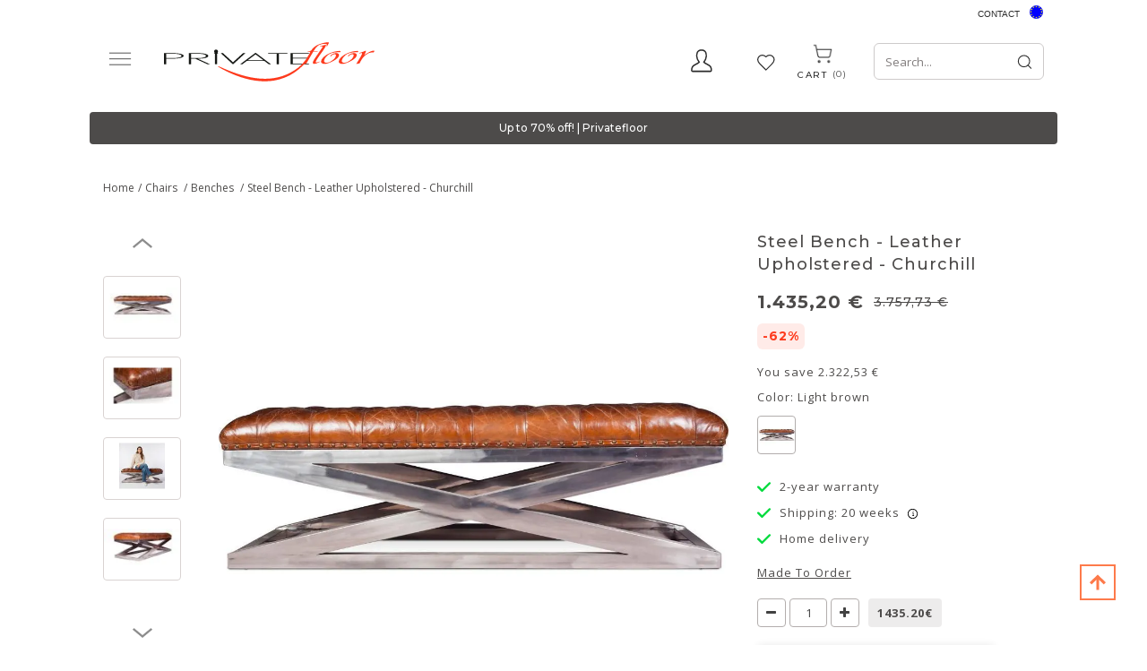

--- FILE ---
content_type: text/html; charset=UTF-8
request_url: https://en.privatefloor.com/catalog/buy-chairs-benches/padded-bench-churchill-lounge-premium-leather--555/
body_size: 23849
content:
<!DOCTYPE html>
<html lang="en">
<head>
    <style>
        .captchaCssModal{
            height: 100px;
            weight: 100px !important;
        }
        .captchaCss{
            height: 10px;
        }
        .emailNew {
            float: left;
            height: 40px;
            width: 60%;
            margin-top: 0;
            padding-left: 10px;
            border: 0;
        }
        .buttonNew {
            border: 0;
            float: left;
            height: 40px;
            width: 40%;
            padding: 4px 3px;
            background-color: #ff3a00;
            border-radius: 0 !important;
            color: #fff;
            text-align: center;
            cursor: pointer;
        }
        .grecaptcha-badge {
            visibility: hidden;
        }
    </style>
    
            <style>.async-hide { opacity: 0 !important} </style>
    <!-- Google Tag Manager -->
    <script type="5241f3c93db69023211aebec-text/javascript">(function(w,d,s,l,i){w[l]=w[l]||[];w[l].push({'gtm.start':
                new Date().getTime(),event:'gtm.js'});var f=d.getElementsByTagName(s)[0],
                j=d.createElement(s),dl=l!='dataLayer'?'&l='+l:'';j.async=true;j.src=
                'https://www.googletagmanager.com/gtm.js?id='+i+dl;f.parentNode.insertBefore(j,f);
        })(window,document,'script','dataLayer','GTM-PLFQ9MM');</script>
    <!-- End Google Tag Manager -->
    
<script type="5241f3c93db69023211aebec-text/javascript">
    /* On every page*/
    window.dataLayer = window.dataLayer || [];

    let isProductPage = !!true;


    //GA4 view product
        // dataLayer.push({ ecommerce: null });
    dataLayer.push({
        event: "view_item",
        ecommerce: {
            currency: "EUR",
            value: 1435.20,
            items: [
                {
                    item_id: "48383",
                    item_name: "Padded Bench Churchill Lounge - Premium Leather",
                    price: 1435.20,
                    item_brand: "privatefloor",
                    quantity: 1,
                    item_variant: "Light brown",
                    item_category: "Chairs/Benches",
                }
            ]
        }
    });
    
    dataLayer.push({
        "page" : {"country" : "eu"},
            "product": {
            "ecomm_prodid": isProductPage ? ["48383"] : [48383],
            "ecomm_pagetype": "product",
            "ecomm_category": "Chairs/Benches",
                                            "ecomm_totalvalue": 1435.20
                    },
            "user" : {
            "visitorId": "",
            "visitorType": "visitor"
        }
    });

</script>
    <script type="5241f3c93db69023211aebec-text/javascript">
    if(typeof gtag != 'function'){
        function gtag(){dataLayer.push(arguments);}
    }

    </script>










    <meta charset="UTF-8" />
    <meta http-equiv="X-UA-COMPATIBLE" content="IE=edge">
    <meta name="viewport" content="width=device-width, initial-scale=1">
                <title>Steel Bench - Leather Upholstered - Churchill | Privatefloor</title>

                                
    
            			<meta name="description" content="Steel Bench - Leather Upholstered - Churchill Light brown 48383 - £ coast prices certified by a notary &amp;#128666; fast delivery &amp;#128522; online chat ✓ satesfaction guaranteed">
	        	<meta name="description" content="This Padded Bench in leather by Churchill Lounge is synonymous with elegance and it will fit perfectly into your living space, in particular thanks to the small buttons and studs and the careful finis" />
			<link rel="canonical" href="https://en.privatefloor.com/catalog/buy-chairs-benches/padded-bench-churchill-lounge-premium-leather--555/" />
	        <link rel="icon" type="image/x-icon" href="/favicon.ico" />
        <link rel="stylesheet" href="/assets/css/fonts_googleapis_desktop.css">

    	<!-- TrustBox script -->
	<script type="5241f3c93db69023211aebec-text/javascript" src="//widget.trustpilot.com/bootstrap/v5/tp.widget.bootstrap.min.js" async></script>
	<!-- End TrustBox script -->

    			<link rel="stylesheet" href="/css/a1e11d9.css?24"/>
	
			<link rel="stylesheet" href="/css/afcada0.css?2026-01-23v1.100" />
	
    <style>
        .ui-tabs-vertical { width: 100% }
        .ui-tabs-vertical .ui-tabs-nav { padding: .2em .1em .2em .2em; float: left; width: 30%; }
        .ui-tabs-vertical .ui-tabs-nav li { clear: left; width: 100%; border-bottom-width: 1px !important; border-right-width: 0 !important; margin: 0 -1px .2em 0; }
        .ui-tabs-vertical .ui-tabs-nav li a { display:block; }
        .ui-tabs-vertical .ui-tabs-nav li.ui-tabs-active { padding-bottom: 0; padding-right: .1em; border-right-width: 1px; }
        .ui-tabs-vertical .ui-tabs-panel { padding: 0 1.4em !important; float: right; width: 70%;}
        .ui-tabs-vertical .ui-tabs-panel p{
            font-size: 12px;
        }

        #tabs-cookies{
            border: none;
        }

        #tabs-cookies li{
            font-size: 13px;
            font-weight: 600;
            white-space: normal;
        }

        .cookie-details-buttons{
            margin-top: 30px;
        }

        .cookie-details-buttons .btn{
            font-size: 16px;
            font-weight: 500;
        }

        #agreed-all-cookies{
            float: right;
        }

        #tabs-2-cookies span{
            display: inline;
            float: right;
            color: green;
        }

        /* The switch - the box around the slider */
        .switch-checkbox {
            position: relative;
            display: inline-block;
            width: 40px;
            height: 24px;
            float: right;
        }

        /* Hide default HTML checkbox */
        .switch-checkbox input {
            opacity: 0;
            width: 0;
            height: 0;
        }

        /* The slider */
        .switch-checkbox .slider {
            position: absolute;
            cursor: pointer;
            top: 0;
            left: 0;
            right: 0;
            bottom: 0;
            background-color: #ccc;
            -webkit-transition: .4s;
            transition: .4s;
        }

        .switch-checkbox .slider:before {
            position: absolute;
            content: "";
            height: 16px;
            width: 16px;
            left: 4px;
            bottom: 4px;
            background-color: white;
            -webkit-transition: .4s;
            transition: .4s;
        }

        .switch-checkbox input:checked + .slider {
            background-color: #2196F3;
        }

        .switch-checkbox input:focus + .slider {
            box-shadow: 0 0 1px #2196F3;
        }

        .switch-checkbox input:checked + .slider:before {
            -webkit-transform: translateX(16px);
            -ms-transform: translateX(16px);
            transform: translateX(16px);
        }

        /* Rounded sliders */
        .switch-checkbox .slider.round {
            border-radius: 34px;
        }

        .switch-checkbox .slider.round:before {
            border-radius: 50%;
        }

    </style>
    
                                            
            
                                        
                            <link rel="alternate" hreflang="es" href="https://es.privatefloor.com/catalogo/comprar-sillas-bancos/banco-acolchado-churchill-lounge-cuero-premium-555/"/>
                            
                                            
                                        
                                        
                            <link rel="alternate" hreflang="en-gb" href="https://uk.privatefloor.com/catalog/buy-chairs-benches/padded-bench-churchill-lounge-premium-leather-555/"/>
                            
                                            
            
                                        
                            <link rel="alternate" hreflang="fr" href="https://www.privatefloor.com/catalog/acheter-chaises-bancs/banc-capitonne-churchill-lounge-cuir-premium-555/"/>
                            
                                            
            
                                        
                            <link rel="alternate" hreflang="de" href="https://de.privatefloor.com/catalog/kaufen-stuhle-banke/gepolsterte-sitzbank-churchill-lounge-hochwertiges-leder-555/"/>
                            
                                            
            
                                        
                            <link rel="alternate" hreflang="it" href="https://it.privatefloor.com/catalog/acquistare-sedie-panche/panca-imbottita-churchill-lounge-pelle-premium-555/"/>
                            
                                            
            
                                        
                            <link rel="alternate" hreflang="nl" href="https://nl.privatefloor.com/catalog/buy-stoelen-banken/stalen-bank-bekleed-met-leer-churchill-555/"/>
                            
                                            
            
                                        
                            <link rel="alternate" hreflang="pl" href="https://pl.privatefloor.com/catalog/buy-krzesla-lawki/awka-stalowa-tapicerowana-skr-churchill-555/"/>
                            
                                            
            
                                        
                            <link rel="alternate" hreflang="pt" href="https://pt.privatefloor.com/catalog/buy-Bancadas/banco-acolchoado-churchill-lounge-couro-premium-555/"/>
                            
                    <link rel="alternate" hreflang="en" href="https://en.privatefloor.com/catalog/buy-chairs-benches/padded-bench-churchill-lounge-premium-leather--555/"/>
                <script type="5241f3c93db69023211aebec-text/javascript">history.scrollRestoration = "manual"</script>
        <meta name="p:domain_verify" content="415fb3f09307c36c8dcc3d6ed4b1b521"/>
        <meta name="google-site-verification" content="d5R0ymcrT_qvYzGRasBWqBQp336dB9sBIXopTgqXMJo" />
    <meta name="facebook-domain-verification" content="16lcohvvllr42oc33re7of8w4rur92" />
</head>
<body class="body-eu" data-locale="eu">
<!-- Google Tag Manager (noscript) -->
<noscript><iframe src="https://www.googletagmanager.com/ns.html?id=GTM-PLFQ9MM"
                  height="0" width="0" style="display:none;visibility:hidden"></iframe></noscript>
<!-- End Google Tag Manager (noscript) -->
<!-- Klarna On-site messages -->
<!-- End Klarna On-site messages -->



<div class=" vue_component">
    <div class="container">
        <div class="header__top lang-container">
            <div class="contact">
                <a href="/contact/">Contact</a>

            </div>
            <div class="flag">
                <div class="lang-switcher">
                    <a>
                        <span class="sprite__flags homepage__Europe"></span>
                        <span class="lang__name">EU</span>
                    </a>

                </div>
                <div class="langs">
                    <ul>
                        
                                
                                
                                    <li>
                                        <a class="sprite__flags homepage__España" href="//es.privatefloor.com/catalogo/comprar-sillas-bancos/banco-acolchado-churchill-lounge-cuero-premium-555/"></a>
                                        <a href="//es.privatefloor.com/catalogo/comprar-sillas-bancos/banco-acolchado-churchill-lounge-cuero-premium-555/">España  </a>
                                    </li>
                        
                                
                                                                                                    
                                    <li>
                                        <a class="sprite__flags homepage__United Kingdom" href="//uk.privatefloor.com/catalog/buy-chairs-benches/padded-bench-churchill-lounge-premium-leather-555/"></a>
                                        <a href="//uk.privatefloor.com/catalog/buy-chairs-benches/padded-bench-churchill-lounge-premium-leather-555/">United Kingdom  </a>
                                    </li>
                        
                                
                                
                                    <li>
                                        <a class="sprite__flags homepage__France" href="//www.privatefloor.com/catalog/acheter-chaises-bancs/banc-capitonne-churchill-lounge-cuir-premium-555/"></a>
                                        <a href="//www.privatefloor.com/catalog/acheter-chaises-bancs/banc-capitonne-churchill-lounge-cuir-premium-555/">France  </a>
                                    </li>
                        
                                
                                
                                    <li>
                                        <a class="sprite__flags homepage__Germany" href="//de.privatefloor.com/catalog/kaufen-stuhle-banke/gepolsterte-sitzbank-churchill-lounge-hochwertiges-leder-555/"></a>
                                        <a href="//de.privatefloor.com/catalog/kaufen-stuhle-banke/gepolsterte-sitzbank-churchill-lounge-hochwertiges-leder-555/">Germany  </a>
                                    </li>
                        
                                
                                
                                    <li>
                                        <a class="sprite__flags homepage__Italy" href="//it.privatefloor.com/catalog/acquistare-sedie-panche/panca-imbottita-churchill-lounge-pelle-premium-555/"></a>
                                        <a href="//it.privatefloor.com/catalog/acquistare-sedie-panche/panca-imbottita-churchill-lounge-pelle-premium-555/">Italy  </a>
                                    </li>
                        
                                
                                
                                    <li>
                                        <a class="sprite__flags homepage__Netherlands" href="//nl.privatefloor.com/catalog/buy-stoelen-banken/stalen-bank-bekleed-met-leer-churchill-555/"></a>
                                        <a href="//nl.privatefloor.com/catalog/buy-stoelen-banken/stalen-bank-bekleed-met-leer-churchill-555/">Netherlands  </a>
                                    </li>
                        
                                
                                
                                    <li>
                                        <a class="sprite__flags homepage__Poland" href="//pl.privatefloor.com/catalog/buy-krzesla-lawki/awka-stalowa-tapicerowana-skr-churchill-555/"></a>
                                        <a href="//pl.privatefloor.com/catalog/buy-krzesla-lawki/awka-stalowa-tapicerowana-skr-churchill-555/">Poland  </a>
                                    </li>
                        
                                
                                
                                    <li>
                                        <a class="sprite__flags homepage__Portugal" href="//pt.privatefloor.com/catalog/buy-Bancadas/banco-acolchoado-churchill-lounge-couro-premium-555/"></a>
                                        <a href="//pt.privatefloor.com/catalog/buy-Bancadas/banco-acolchoado-churchill-lounge-couro-premium-555/">Portugal  </a>
                                    </li>
                        
                    </ul>
                </div>
            </div>
        </div>
        <div class="row flex-row header-container">
            <button class="start_button">
                <img width="26" height="19" src="/assets/images/new-burger-menu.svg">
            </button>
            <div class="topbar topbar-first">
                <div class="contact__item">
                    <button type="button" class="contact-icon">
                        <svg xmlns="http://www.w3.org/2000/svg" xmlns:xlink="http://www.w3.org/1999/xlink" width="24" height="26" viewBox="0 0 24 26">
                        <defs>
                          <clipPath id="clip-path">
                            <rect width="24" height="26" fill="none"/>
                          </clipPath>
                        </defs>
                        <g id="Profile" clip-path="url(#clip-path)">
                          <path id="Profile-2" data-name="Profile" d="M21.851,18.215a14.965,14.965,0,0,0-3.686-2.387,19.7,19.7,0,0,1-2.831-1.7A11.177,11.177,0,0,0,17.8,7.684a10.83,10.83,0,0,0-.72-4.648C16.429,1.65,14.979,0,11.757,0S7.084,1.65,6.436,3.035a10.818,10.818,0,0,0-.721,4.648A11.169,11.169,0,0,0,8.18,14.124a19.6,19.6,0,0,1-2.832,1.7,14.975,14.975,0,0,0-3.686,2.387C.124,19.873.008,22.654,0,23.2A2.2,2.2,0,0,0,.563,24.71a1.893,1.893,0,0,0,1.4.63H21.553a1.893,1.893,0,0,0,1.4-.63,2.207,2.207,0,0,0,.563-1.515C23.5,22.655,23.388,19.873,21.851,18.215ZM21.9,23.6a.473.473,0,0,1-.35.158H1.959A.473.473,0,0,1,1.61,23.6a.557.557,0,0,1-.141-.378A6.667,6.667,0,0,1,2.7,19.335a14.755,14.755,0,0,1,3.3-2.091,15.9,15.9,0,0,0,3.184-1.97l.992-1.011-.861-1.14A9.552,9.552,0,0,1,7.184,7.684a9.372,9.372,0,0,1,.563-3.935c.674-1.437,2.022-2.165,4.01-2.165s3.336.729,4.009,2.165a9.378,9.378,0,0,1,.563,3.935,9.546,9.546,0,0,1-2.136,5.441l-.861,1.141.992,1.01a15.933,15.933,0,0,0,3.184,1.97,14.69,14.69,0,0,1,3.3,2.091,6.491,6.491,0,0,1,1.232,3.884A.55.55,0,0,1,21.9,23.6Z" transform="translate(0.112 0.112)"  stroke-width="0.3"/>
                        </g>
                      </svg>
                    </button>
                    <div class="flex-row contact__hidden">
                        <div class="block">
                            <div class="access">
                                
<div id="authorized-user-menu" style="display: none">
    <a href="#" class="loginbtn user-data_name" id="loginbtn">__user_firstName__</a>

    <div class="loginpopup logged">
        <div class="border_top_login"></div>
        <a class="user-data_isAdmin" href="#" data-href-route="admin_homepage" style="display: none;">Administration</a>
        <a href="/account/"> My Account</a>
        <a href="/logout">Logout</a>
    </div>
</div>
<div id="guest-user-menu" style="display: none">
    <a href="#" class="loginbtn" id="loginbtn"> Access</a>
    <div class="loginpopup login">
                            <form id="user-logging-form" class="" action="/login_check" method="POST">
                <input type="hidden" name="_csrf_token" value="__csrf_token__">
                <input type="hidden" name="_target_path" value="" />
                <label for="username">Email address:</label>
                <input type="text" id="username" name="_username" value="" required="required" placeholder="enter mail">
                <input type="password" id="password" name="_password" value="" required="required" placeholder="enter password">
                <button type="submit" name="_submit" class="cta btn-color-primary" id="login" value="">Ok</button>

                <a class="password-forgotten" href="/resetting/">Password forgotten?</a>
            </form>
            <!-- <hr class="hline-separator"> -->
            <div class="register text-right flex-row">
                <span class="text">You don&#039;t have an account yet?</span>
                <a class="cta btn-color-primary register_button" href="/register/">Sign up</a>
            </div>
            </div>
</div>                            </div>
                        </div>
                    </div>
                </div>
                <div class="wishlist-header">
                    <a class="wishlist-header__button" :class="{ 'active': quantity_wishlist > 0 }" href="/wishlist/">
                        <span class="wishlist-header__icon-wrapper">
                            <span class="wishlist-header__icon wishlist-header__icon--active">
                                <svg xmlns="http://www.w3.org/2000/svg" width="22" height="18" viewBox="0 0 22 18" fill="none">                                  
                                     <image xlink:href="[data-uri]" x="0" y="0" width="22" height="18"/>
                                </svg>
                            </span>
                            <span class="wishlist-header__icon wishlist-header__icon--empty">
                                <svg xmlns="http://www.w3.org/2000/svg" xmlns:xlink="http://www.w3.org/1999/xlink" width="22" height="18" viewBox="0 0 22 18">
                                     <image xlink:href="[data-uri]" x="0" y="0" width="22" height="18"/>
                                </svg>
                            </span>
                        </span>
                        <span class="wishlist-header__text">Wishlist</span>
                        <span id="count_wishlist" class="wishlist-header__count" v-html="quantity_wishlist"></span>
                    </a>
                </div>
            </div>
            <div class="logo">
                <a href="/">
                    <img loading="lazy" src="/assets/img/logos/privatefloor-logo-2x.svg" alt="#"
                                                                                   width="235" height="44">
                </a>
            </div>
            <div class="search text-right topbar">
                <div id="searchbox"></div>
                <div class="cart basket">
                    <div class="cartbtn" data-href="/cart/updateitemcount/">
                        <a href="/cart/">
                            <span class="cart__img">
                                <svg xmlns="http://www.w3.org/2000/svg" xmlns:xlink="http://www.w3.org/1999/xlink" width="27" height="27" viewBox="0 0 27 27">
                                    <image xlink:href="[data-uri]" x="0" y="0" width="27" height="27"/>
                                 </svg>
                            </span>
                           <div>
                               <span class="text_cart">Cart</span>
                               <span id="count_product_in_cart" v-html="quantity_cart"></span>
                           </div>
                        </a>
                    </div>
                </div>
            </div>
        </div>
    </div>

    <div class="row-menu nav-menu container">
        <div class="menubar hidden-xs hidden-sm">
    <ul id="mainmenu">
        <li id="tops">
            <a hreflang="eu" href="/catalog/buy-bestsellers/">
                Bestsellers
            </a>
        </li>
                                <li id="menu-1" data-sm-id="1" class="menu-element">
                <a hreflang="eu" href="/catalog/buy-chairs/">
                                            Chairs
                                    </a>
                                                                                                                                                                                                                                                                                                                                                                                                                                                                                                                                                                                                                                                                                                                                                                                                                                                                                                                                                                                                                                                        
                <div class="row menutabpanel" id="submenu-1">
                    <div class="title col-xs-12 col-sm-5"><span class="title_cat">SHOP BY TYPE</span></div>

                                            <div class="title col-xs-12 col-sm-5" style="border-right: 0px;"><span class="title_cat">SHOP BY STYLE</span></div>
                    
                    <div class="clearfix"></div>
                    <div class="col-xs-12 col-sm-5 padding_right_none">
                        <ul class="menu-list">
                                                                                                <li>
                                        <a hreflang="eu" href="/catalog/buy-chairs-dining-chairs/">Dining chairs</a>
                                    </li>
                                                                                                                                <li>
                                        <a hreflang="eu" href="/catalog/buy-chairs-office-chairs/">Office chairs</a>
                                    </li>
                                                                                                                                <li>
                                        <a hreflang="eu" href="/catalog/buy-chairs-outdoor-chairs/">Outdoor chairs</a>
                                    </li>
                                                                                                                                <li>
                                        <a hreflang="eu" href="/catalog/buy-poufs/">Poufs</a>
                                    </li>
                                                                                                                                <li>
                                        <a hreflang="eu" href="/catalog/buy-chair-children-chairs/">Children chairs</a>
                                    </li>
                                                                                                                                                                                                                                                                                                                                                                                                                                                                                                                                                                    <li>
                                        <a hreflang="eu" href="/catalog/buy-chairs-stools/">Stools</a>
                                    </li>
                                                                                                                                <li>
                                        <a hreflang="eu" href="/catalog/buy-chairs-benches/">Benches</a>
                                    </li>
                                                                                    </ul>
                        <br>
                        <a class="view-all-menu-link" hreflang="eu" href="/catalog/buy-chairs/">View All</a>
                    </div>
                                            <div class="col-xs-12 col-sm-5 padding_right_none">
                            <ul class="menu-list" style="border-right: 0px;">
                                                                                                                                                                                                                                                                                                                                                                                                                                                                <li>
                                            <a hreflang="eu" href="/catalog/buy-rattan-chairs/">Rattan Chairs</a>
                                        </li>
                                                                                                                                                <li>
                                            <a hreflang="eu" href="/catalog/buy-velvet-chairs/">Velvet Chairs</a>
                                        </li>
                                                                                                                                                <li>
                                            <a hreflang="eu" href="/catalog/buy-transparent-chairs/">Transparent Chairs</a>
                                        </li>
                                                                                                                                                <li>
                                            <a hreflang="eu" href="/catalog/buy-industrial-chairs/">Industrial Chairs</a>
                                        </li>
                                                                                                                                                <li>
                                            <a hreflang="eu" href="/catalog/buy-caning-chairs/">Caning Chairs</a>
                                        </li>
                                                                                                                                                <li>
                                            <a hreflang="eu" href="/catalog/buy-patchwork-chairs/">Patchwork Chairs</a>
                                        </li>
                                                                                                                                                <li>
                                            <a hreflang="eu" href="/catalog/buy-boucle-seats/">Boucle Seats</a>
                                        </li>
                                                                                                                                                                                                                                        </ul>
                        </div>
                                                        </div>
                            </li>
                                <li id="menu-10" data-sm-id="10" class="menu-element">
                <a hreflang="eu" href="/catalog/buy-armchairs-sofas/">
                                            Armchairs/Sofas
                                    </a>
                                                                                                                            
                <div class="row menutabpanel" id="submenu-10">
                    <div class="title col-xs-12 col-sm-5"><span class="title_cat">SHOP BY TYPE</span></div>

                    
                    <div class="clearfix"></div>
                    <div class="col-xs-12 col-sm-5 padding_right_none">
                        <ul class="menu-list">
                                                                                                <li>
                                        <a hreflang="eu" href="/catalog/buy-armchairs-sofas-armchairs/">Armchairs</a>
                                    </li>
                                                                                                                                <li>
                                        <a hreflang="eu" href="/catalog/buy-armchairs-sofas-sofas/">sofas</a>
                                    </li>
                                                                                    </ul>
                        <br>
                        <a class="view-all-menu-link" hreflang="eu" href="/catalog/buy-armchairs-sofas/">View All</a>
                    </div>
                                                                <div class="col-sm-6 hidden-xs pull-right submenu__img">
                                                    </div>
                                    </div>
                            </li>
                                <li id="menu-18" data-sm-id="18" class="menu-element">
                <a hreflang="eu" href="/catalog/buy-tables/">
                                            Tables
                                    </a>
                                                                                                                                                                                                                                                                                                                                                        
                <div class="row menutabpanel" id="submenu-18">
                    <div class="title col-xs-12 col-sm-5"><span class="title_cat">SHOP BY TYPE</span></div>

                    
                    <div class="clearfix"></div>
                    <div class="col-xs-12 col-sm-5 padding_right_none">
                        <ul class="menu-list">
                                                                                                <li>
                                        <a hreflang="eu" href="/catalog/buy-tables-dining-tables/">Dining tables</a>
                                    </li>
                                                                                                                                <li>
                                        <a hreflang="eu" href="/catalog/buy-tables-coffee-tables/">Coffee tables</a>
                                    </li>
                                                                                                                                <li>
                                        <a hreflang="eu" href="/catalog/buy-tables-side-tables/">Side tables</a>
                                    </li>
                                                                                                                                <li>
                                        <a hreflang="eu" href="/catalog/buy-tables-desks/">Desks</a>
                                    </li>
                                                                                                                                <li>
                                        <a hreflang="eu" href="/catalog/buy-tables-bedside-tables/">Bedside tables</a>
                                    </li>
                                                                                                                                <li>
                                        <a hreflang="eu" href="/catalog/buy-tables-garden-tables/">Garden tables</a>
                                    </li>
                                                                                                                                <li>
                                        <a hreflang="eu" href="/catalog/buy-kids-table/">Kids table</a>
                                    </li>
                                                                                    </ul>
                        <br>
                        <a class="view-all-menu-link" hreflang="eu" href="/catalog/buy-tables/">View All</a>
                    </div>
                                                                <div class="col-sm-6 hidden-xs pull-right submenu__img">
                                                    </div>
                                    </div>
                            </li>
                                <li id="menu-22" data-sm-id="22" class="menu-element">
                <a hreflang="eu" href="/catalog/buy-lighting/">
                                            Lighting
                                    </a>
                                                                                                                                                                                                                                                                                                                                                                                                    
                <div class="row menutabpanel" id="submenu-22">
                    <div class="title col-xs-12 col-sm-5"><span class="title_cat">SHOP BY TYPE</span></div>

                    
                    <div class="clearfix"></div>
                    <div class="col-xs-12 col-sm-5 padding_right_none">
                        <ul class="menu-list">
                                                                                                <li>
                                        <a hreflang="eu" href="/catalog/buy-lighting-hanging-lamps/">Hanging lamps</a>
                                    </li>
                                                                                                                                <li>
                                        <a hreflang="eu" href="/catalog/buy-lighting-wall-lamps/">Wall lamps</a>
                                    </li>
                                                                                                                                <li>
                                        <a hreflang="eu" href="/catalog/buy-lighting-table-lamps/">Table lamps</a>
                                    </li>
                                                                                                                                <li>
                                        <a hreflang="eu" href="/catalog/buy-lighting-ceiling-lamps/">Ceiling lamps</a>
                                    </li>
                                                                                                                                <li>
                                        <a hreflang="eu" href="/catalog/buy-lighting-floor-lamps/">Floor lamps</a>
                                    </li>
                                                                                                                                <li>
                                        <a hreflang="eu" href="/catalog/buy-hanging-lamp-cord/">Hanging lamp Cord</a>
                                    </li>
                                                                                                                                <li>
                                        <a hreflang="eu" href="/catalog/buy-lighting-bulbs/">Bulbs</a>
                                    </li>
                                                                                                                                <li>
                                        <a hreflang="eu" href="/catalog/buy-portable-lamp-charger/">Portable lamp charger</a>
                                    </li>
                                                                                    </ul>
                        <br>
                        <a class="view-all-menu-link" hreflang="eu" href="/catalog/buy-lighting/">View All</a>
                    </div>
                                                                <div class="col-sm-6 hidden-xs pull-right submenu__img">
                                                    </div>
                                    </div>
                            </li>
                                <li id="menu-34" data-sm-id="34" class="menu-element">
                <a hreflang="eu" href="/catalog/buy-storage/">
                                            Storage
                                    </a>
                                                                                                                                                                                                                                                                
                <div class="row menutabpanel" id="submenu-34">
                    <div class="title col-xs-12 col-sm-5"><span class="title_cat">SHOP BY TYPE</span></div>

                    
                    <div class="clearfix"></div>
                    <div class="col-xs-12 col-sm-5 padding_right_none">
                        <ul class="menu-list">
                                                                                                <li>
                                        <a hreflang="eu" href="/catalog/buy-storage-tv-units/">TV units</a>
                                    </li>
                                                                                                                                <li>
                                        <a hreflang="eu" href="/catalog/buy-storage-bookcases-and-shelves/">Bookcases and shelves</a>
                                    </li>
                                                                                                                                <li>
                                        <a hreflang="eu" href="/catalog/buy-storage-sideboards/">Sideboards</a>
                                    </li>
                                                                                                                                <li>
                                        <a hreflang="eu" href="/catalog/buy-storage-trunks/">Trunks</a>
                                    </li>
                                                                                                                                <li>
                                        <a hreflang="eu" href="/catalog/buy-storage-wine-cellar-cooling-units/">Wine cellar cooling units</a>
                                    </li>
                                                                                    </ul>
                        <br>
                        <a class="view-all-menu-link" hreflang="eu" href="/catalog/buy-storage/">View All</a>
                    </div>
                                                                <div class="col-sm-6 hidden-xs pull-right submenu__img">
                                                    </div>
                                    </div>
                            </li>
                                <li id="menu-45" data-sm-id="45" class="menu-element">
                <a hreflang="eu" href="/catalog/buy-decor/">
                                            Decor
                                    </a>
                                                                                                                                                                                                                                                                                                                                                                                                    
                <div class="row menutabpanel" id="submenu-45">
                    <div class="title col-xs-12 col-sm-5"><span class="title_cat">SHOP BY TYPE</span></div>

                    
                    <div class="clearfix"></div>
                    <div class="col-xs-12 col-sm-5 padding_right_none">
                        <ul class="menu-list">
                                                                                                <li>
                                        <a hreflang="eu" href="/catalog/buy-decor-flower-pot/">Flower Pot</a>
                                    </li>
                                                                                                                                <li>
                                        <a hreflang="eu" href="/catalog/buy-basket/">Basket</a>
                                    </li>
                                                                                                                                <li>
                                        <a hreflang="eu" href="/catalog/buy-decor-cushions/">Cushions</a>
                                    </li>
                                                                                                                                <li>
                                        <a hreflang="eu" href="/catalog/buy-decor-poufs/">Poufs</a>
                                    </li>
                                                                                                                                <li>
                                        <a hreflang="eu" href="/catalog/buy-wall-decoration/">Wall decoration</a>
                                    </li>
                                                                                                                                <li>
                                        <a hreflang="eu" href="/catalog/buy-decor-design-sculptures/">Design sculptures</a>
                                    </li>
                                                                                                                                <li>
                                        <a hreflang="eu" href="/catalog/buy-decor-mirrors/">Mirrors</a>
                                    </li>
                                                                                                                                <li>
                                        <a hreflang="eu" href="/catalog/buy-decor-design-fireplaces/">Design fireplaces</a>
                                    </li>
                                                                                    </ul>
                        <br>
                        <a class="view-all-menu-link" hreflang="eu" href="/catalog/buy-decor/">View All</a>
                    </div>
                                                                <div class="col-sm-6 hidden-xs pull-right submenu__img">
                                                    </div>
                                    </div>
                            </li>
                                <li id="menu-62" data-sm-id="62" class="menu-element">
                <a hreflang="eu" href="/catalog/buy-garden/">
                                            Garden
                                    </a>
                                                                                                                                                                                                                    
                <div class="row menutabpanel" id="submenu-62">
                    <div class="title col-xs-12 col-sm-5"><span class="title_cat">SHOP BY TYPE</span></div>

                    
                    <div class="clearfix"></div>
                    <div class="col-xs-12 col-sm-5 padding_right_none">
                        <ul class="menu-list">
                                                                                                <li>
                                        <a hreflang="eu" href="/catalog/buy-sun-sail/">Sun Sail</a>
                                    </li>
                                                                                                                                <li>
                                        <a hreflang="eu" href="/catalog/buy-hammock/">Hammock</a>
                                    </li>
                                                                                                                                <li>
                                        <a hreflang="eu" href="/catalog/buy-garden-chairs/">Chairs</a>
                                    </li>
                                                                                                                                <li>
                                        <a hreflang="eu" href="/catalog/buy-garden-tables/">Tables</a>
                                    </li>
                                                                                    </ul>
                        <br>
                        <a class="view-all-menu-link" hreflang="eu" href="/catalog/buy-garden/">View All</a>
                    </div>
                                                                <div class="col-sm-6 hidden-xs pull-right submenu__img">
                                                    </div>
                                    </div>
                            </li>
                                <li id="menu-277" data-sm-id="277" class="menu-element">
                <a hreflang="eu" href="/catalog/buy-beds/">
                                            Beds
                                    </a>
                                                                                
                <div class="row menutabpanel" id="submenu-277">
                    <div class="title col-xs-12 col-sm-5"><span class="title_cat">SHOP BY TYPE</span></div>

                    
                    <div class="clearfix"></div>
                    <div class="col-xs-12 col-sm-5 padding_right_none">
                        <ul class="menu-list">
                                                                                                <li>
                                        <a hreflang="eu" href="/catalog/buy-bed/">Bed</a>
                                    </li>
                                                                                    </ul>
                        <br>
                        <a class="view-all-menu-link" hreflang="eu" href="/catalog/buy-beds/">View All</a>
                    </div>
                                                                <div class="col-sm-6 hidden-xs pull-right submenu__img">
                                                    </div>
                                    </div>
                            </li>
                <li id="news"><a hreflang="eu" href="/mfb/new-products/">New in</a></li>
        <li id="outlet"><a hreflang="eu" href="/catalog/outlet/"><strong style="color:red">SALE</strong></a></li>
        <li><a hreflang="eu" href="/mfb/instock/">In stock</a></li>
    </ul>
</div> <div class="menubar " id="mobilemenu">

    <ul class="mobilemenu">
        <li class="menu-header menu-top-line">
            <span id="close-menu">
                <svg class="o-icon  o-icon-close  c-nav__icon" width="20" height="20" viewBox="0 0 32 32"><path d="M27.9 5.8l-1.7-1.6L16 14.3 5.8 4.2 4.1 5.8 14.3 16 4.1 26.2l1.7 1.6L16 17.7l10.2 10.1 1.7-1.6L17.7 16z"></path>
                </svg>
            </span>  Menu
        </li>
        <li class="langs main-link" id="tops">
            <a href="#">
                                <span class="flag homepage__Europe lazy-menu">
                </span> Europe
            </a>
            <span class="slicknav_arrow"></span>
            <ul>
                
                
                    
                                        <li>
                        <a href="//es.privatefloor.com/catalogo/comprar-sillas-bancos/banco-acolchado-churchill-lounge-cuero-premium-555/">
                            <span class="flag homepage__España lazy-menu"></span>
                            España 
                        </a>
                    </li>
                
                    
                                                                                    <li>
                        <a href="//uk.privatefloor.com/catalog/buy-chairs-benches/padded-bench-churchill-lounge-premium-leather-555/">
                            <span class="flag homepage__United Kingdom lazy-menu"></span>
                            United Kingdom 
                        </a>
                    </li>
                
                    
                                        <li>
                        <a href="//www.privatefloor.com/catalog/acheter-chaises-bancs/banc-capitonne-churchill-lounge-cuir-premium-555/">
                            <span class="flag homepage__France lazy-menu"></span>
                            France 
                        </a>
                    </li>
                
                    
                                        <li>
                        <a href="//de.privatefloor.com/catalog/kaufen-stuhle-banke/gepolsterte-sitzbank-churchill-lounge-hochwertiges-leder-555/">
                            <span class="flag homepage__Germany lazy-menu"></span>
                            Germany 
                        </a>
                    </li>
                
                    
                                        <li>
                        <a href="//it.privatefloor.com/catalog/acquistare-sedie-panche/panca-imbottita-churchill-lounge-pelle-premium-555/">
                            <span class="flag homepage__Italy lazy-menu"></span>
                            Italy 
                        </a>
                    </li>
                
                    
                                        <li>
                        <a href="//nl.privatefloor.com/catalog/buy-stoelen-banken/stalen-bank-bekleed-met-leer-churchill-555/">
                            <span class="flag homepage__Netherlands lazy-menu"></span>
                            Netherlands 
                        </a>
                    </li>
                
                    
                                        <li>
                        <a href="//pl.privatefloor.com/catalog/buy-krzesla-lawki/awka-stalowa-tapicerowana-skr-churchill-555/">
                            <span class="flag homepage__Poland lazy-menu"></span>
                            Poland 
                        </a>
                    </li>
                
                    
                                        <li>
                        <a href="//pt.privatefloor.com/catalog/buy-Bancadas/banco-acolchoado-churchill-lounge-couro-premium-555/">
                            <span class="flag homepage__Portugal lazy-menu"></span>
                            Portugal 
                        </a>
                    </li>
                            </ul>
        </li>
        <li
                    >
            <a hreflang="eu" href="/catalog/buy-bestsellers/">
                Bestsellers
            </a>
        </li>

                    
                        <li class="
                main-link
                                            ">
                <a hreflang="eu" href="/catalog/buy-chairs/">
                                            Chairs
                                    </a>
                                                                                                                                                                                                                                                                                                                                                                                                                                                                                                                                                                                                                                                                                                                                                                                                                                                                                                                                                                                                                                                                            <span class="slicknav_arrow">►</span>
                                    <ul>
                                                            <li class="divider" style="margin: 10px 1px;"></li>

                                            <span class="title_cat"  style="font-weight: 700;">Shop by type</span>
                        <li class="divider" style="margin: 10px 1px;"></li>
                    
                                                                                                    <li
                                                            ><a hreflang="eu" href="/catalog/buy-chairs-dining-chairs/">Dining chairs</a></li>
                                                                                                                            <li
                                                            ><a hreflang="eu" href="/catalog/buy-chairs-office-chairs/">Office chairs</a></li>
                                                                                                                            <li
                                                            ><a hreflang="eu" href="/catalog/buy-chairs-outdoor-chairs/">Outdoor chairs</a></li>
                                                                                                                            <li
                                                            ><a hreflang="eu" href="/catalog/buy-poufs/">Poufs</a></li>
                                                                                                                            <li
                                                            ><a hreflang="eu" href="/catalog/buy-chair-children-chairs/">Children chairs</a></li>
                                                                                                                                                                                                                                                                                                                                                                                                                                                <li
                                                            ><a hreflang="eu" href="/catalog/buy-chairs-stools/">Stools</a></li>
                                                                                                                            <li
                                                            ><a hreflang="eu" href="/catalog/buy-chairs-benches/">Benches</a></li>
                                            
                                            <li><a class="view-all-menu-link-mobile" hreflang="eu" href="/catalog/buy-chairs/">View All</a></li>
                    
                                            <li class="divider" style="margin: 10px 1px;"></li>
                        <span class="title_cat" style="font-weight: 700;">Shop by style</span>
                        <li class="divider" style="margin: 10px 1px;"></li>
                    
                                                                                                                                                                                                                                                                                                                                <li
                                                                ><a hreflang="eu" href="/catalog/buy-rattan-chairs/">Rattan Chairs</a></li>
                                                                                                                            <li
                                                                ><a hreflang="eu" href="/catalog/buy-velvet-chairs/">Velvet Chairs</a></li>
                                                                                                                            <li
                                                                ><a hreflang="eu" href="/catalog/buy-transparent-chairs/">Transparent Chairs</a></li>
                                                                                                                            <li
                                                                ><a hreflang="eu" href="/catalog/buy-industrial-chairs/">Industrial Chairs</a></li>
                                                                                                                            <li
                                                                ><a hreflang="eu" href="/catalog/buy-caning-chairs/">Caning Chairs</a></li>
                                                                                                                            <li
                                                                ><a hreflang="eu" href="/catalog/buy-patchwork-chairs/">Patchwork Chairs</a></li>
                                                                                                                            <li
                                                                ><a hreflang="eu" href="/catalog/buy-boucle-seats/">Boucle Seats</a></li>
                                                                                                                                    
                    <li><a class="view-all-menu-link-mobile" hreflang="eu" href="/catalog/buy-chairs/">View All</a></li>

                    <li class="divider" style="margin: 10px 1px;"></li>
                </ul>
                            </li>
                    
                        <li class="
                main-link
                                            ">
                <a hreflang="eu" href="/catalog/buy-armchairs-sofas/">
                                            Armchairs/Sofas
                                    </a>
                                                                                                                                                <span class="slicknav_arrow">►</span>
                                    <ul>
                                                            <li class="divider" style="margin: 10px 1px;"></li>

                    
                                                                                                    <li
                                                            ><a hreflang="eu" href="/catalog/buy-armchairs-sofas-armchairs/">Armchairs</a></li>
                                                                                                                            <li
                                                            ><a hreflang="eu" href="/catalog/buy-armchairs-sofas-sofas/">sofas</a></li>
                                            
                    
                    
                                                                                                            
                    <li><a class="view-all-menu-link-mobile" hreflang="eu" href="/catalog/buy-armchairs-sofas/">View All</a></li>

                    <li class="divider" style="margin: 10px 1px;"></li>
                </ul>
                            </li>
                    
                        <li class="
                main-link
                                            ">
                <a hreflang="eu" href="/catalog/buy-tables/">
                                            Tables
                                    </a>
                                                                                                                                                                                                                                                                                                                                                                            <span class="slicknav_arrow">►</span>
                                    <ul>
                                                            <li class="divider" style="margin: 10px 1px;"></li>

                    
                                                                                                    <li
                                                            ><a hreflang="eu" href="/catalog/buy-tables-dining-tables/">Dining tables</a></li>
                                                                                                                            <li
                                                            ><a hreflang="eu" href="/catalog/buy-tables-coffee-tables/">Coffee tables</a></li>
                                                                                                                            <li
                                                            ><a hreflang="eu" href="/catalog/buy-tables-side-tables/">Side tables</a></li>
                                                                                                                            <li
                                                            ><a hreflang="eu" href="/catalog/buy-tables-desks/">Desks</a></li>
                                                                                                                            <li
                                                            ><a hreflang="eu" href="/catalog/buy-tables-bedside-tables/">Bedside tables</a></li>
                                                                                                                            <li
                                                            ><a hreflang="eu" href="/catalog/buy-tables-garden-tables/">Garden tables</a></li>
                                                                                                                            <li
                                                            ><a hreflang="eu" href="/catalog/buy-kids-table/">Kids table</a></li>
                                            
                    
                    
                                                                                                                                                                                                                                                                                                                                        
                    <li><a class="view-all-menu-link-mobile" hreflang="eu" href="/catalog/buy-tables/">View All</a></li>

                    <li class="divider" style="margin: 10px 1px;"></li>
                </ul>
                            </li>
                    
                        <li class="
                main-link
                                            ">
                <a hreflang="eu" href="/catalog/buy-lighting/">
                                            Lighting
                                    </a>
                                                                                                                                                                                                                                                                                                                                                                                                                        <span class="slicknav_arrow">►</span>
                                    <ul>
                                                            <li class="divider" style="margin: 10px 1px;"></li>

                    
                                                                                                    <li
                                                            ><a hreflang="eu" href="/catalog/buy-lighting-hanging-lamps/">Hanging lamps</a></li>
                                                                                                                            <li
                                                            ><a hreflang="eu" href="/catalog/buy-lighting-wall-lamps/">Wall lamps</a></li>
                                                                                                                            <li
                                                            ><a hreflang="eu" href="/catalog/buy-lighting-table-lamps/">Table lamps</a></li>
                                                                                                                            <li
                                                            ><a hreflang="eu" href="/catalog/buy-lighting-ceiling-lamps/">Ceiling lamps</a></li>
                                                                                                                            <li
                                                            ><a hreflang="eu" href="/catalog/buy-lighting-floor-lamps/">Floor lamps</a></li>
                                                                                                                            <li
                                                            ><a hreflang="eu" href="/catalog/buy-hanging-lamp-cord/">Hanging lamp Cord</a></li>
                                                                                                                            <li
                                                            ><a hreflang="eu" href="/catalog/buy-lighting-bulbs/">Bulbs</a></li>
                                                                                                                            <li
                                                            ><a hreflang="eu" href="/catalog/buy-portable-lamp-charger/">Portable lamp charger</a></li>
                                            
                    
                    
                                                                                                                                                                                                                                                                                                                                                                                    
                    <li><a class="view-all-menu-link-mobile" hreflang="eu" href="/catalog/buy-lighting/">View All</a></li>

                    <li class="divider" style="margin: 10px 1px;"></li>
                </ul>
                            </li>
                    
                        <li class="
                main-link
                                            ">
                <a hreflang="eu" href="/catalog/buy-storage/">
                                            Storage
                                    </a>
                                                                                                                                                                                                                                                                                    <span class="slicknav_arrow">►</span>
                                    <ul>
                                                            <li class="divider" style="margin: 10px 1px;"></li>

                    
                                                                                                    <li
                                                            ><a hreflang="eu" href="/catalog/buy-storage-tv-units/">TV units</a></li>
                                                                                                                            <li
                                                            ><a hreflang="eu" href="/catalog/buy-storage-bookcases-and-shelves/">Bookcases and shelves</a></li>
                                                                                                                            <li
                                                            ><a hreflang="eu" href="/catalog/buy-storage-sideboards/">Sideboards</a></li>
                                                                                                                            <li
                                                            ><a hreflang="eu" href="/catalog/buy-storage-trunks/">Trunks</a></li>
                                                                                                                            <li
                                                            ><a hreflang="eu" href="/catalog/buy-storage-wine-cellar-cooling-units/">Wine cellar cooling units</a></li>
                                            
                    
                    
                                                                                                                                                                                                                                                
                    <li><a class="view-all-menu-link-mobile" hreflang="eu" href="/catalog/buy-storage/">View All</a></li>

                    <li class="divider" style="margin: 10px 1px;"></li>
                </ul>
                            </li>
                    
                        <li class="
                main-link
                                            ">
                <a hreflang="eu" href="/catalog/buy-decor/">
                                            Decor
                                    </a>
                                                                                                                                                                                                                                                                                                                                                                                                                        <span class="slicknav_arrow">►</span>
                                    <ul>
                                                            <li class="divider" style="margin: 10px 1px;"></li>

                    
                                                                                                    <li
                                                            ><a hreflang="eu" href="/catalog/buy-decor-flower-pot/">Flower Pot</a></li>
                                                                                                                            <li
                                                            ><a hreflang="eu" href="/catalog/buy-basket/">Basket</a></li>
                                                                                                                            <li
                                                            ><a hreflang="eu" href="/catalog/buy-decor-cushions/">Cushions</a></li>
                                                                                                                            <li
                                                            ><a hreflang="eu" href="/catalog/buy-decor-poufs/">Poufs</a></li>
                                                                                                                            <li
                                                            ><a hreflang="eu" href="/catalog/buy-wall-decoration/">Wall decoration</a></li>
                                                                                                                            <li
                                                            ><a hreflang="eu" href="/catalog/buy-decor-design-sculptures/">Design sculptures</a></li>
                                                                                                                            <li
                                                            ><a hreflang="eu" href="/catalog/buy-decor-mirrors/">Mirrors</a></li>
                                                                                                                            <li
                                                            ><a hreflang="eu" href="/catalog/buy-decor-design-fireplaces/">Design fireplaces</a></li>
                                            
                    
                    
                                                                                                                                                                                                                                                                                                                                                                                    
                    <li><a class="view-all-menu-link-mobile" hreflang="eu" href="/catalog/buy-decor/">View All</a></li>

                    <li class="divider" style="margin: 10px 1px;"></li>
                </ul>
                            </li>
                    
                        <li class="
                main-link
                                            ">
                <a hreflang="eu" href="/catalog/buy-garden/">
                                            Garden
                                    </a>
                                                                                                                                                                                                                                        <span class="slicknav_arrow">►</span>
                                    <ul>
                                                            <li class="divider" style="margin: 10px 1px;"></li>

                    
                                                                                                    <li
                                                            ><a hreflang="eu" href="/catalog/buy-sun-sail/">Sun Sail</a></li>
                                                                                                                            <li
                                                            ><a hreflang="eu" href="/catalog/buy-hammock/">Hammock</a></li>
                                                                                                                            <li
                                                            ><a hreflang="eu" href="/catalog/buy-garden-chairs/">Chairs</a></li>
                                                                                                                            <li
                                                            ><a hreflang="eu" href="/catalog/buy-garden-tables/">Tables</a></li>
                                            
                    
                    
                                                                                                                                                                                                    
                    <li><a class="view-all-menu-link-mobile" hreflang="eu" href="/catalog/buy-garden/">View All</a></li>

                    <li class="divider" style="margin: 10px 1px;"></li>
                </ul>
                            </li>
                    
                        <li class="
                main-link
                                            ">
                <a hreflang="eu" href="/catalog/buy-beds/">
                                            Beds
                                    </a>
                                                                                                    <span class="slicknav_arrow">►</span>
                                    <ul>
                                                            <li class="divider" style="margin: 10px 1px;"></li>

                    
                                                                                                    <li
                                                            ><a hreflang="eu" href="/catalog/buy-bed/">Bed</a></li>
                                            
                    
                    
                                                                
                    <li><a class="view-all-menu-link-mobile" hreflang="eu" href="/catalog/buy-beds/">View All</a></li>

                    <li class="divider" style="margin: 10px 1px;"></li>
                </ul>
                            </li>
        
        <li
                    ><a hreflang="eu" href="/catalog/outlet/"><strong style="color:red">SALE</strong></a></li>

        <li id="news"
                    ><a hreflang="eu" href="/mfb/new-products/"><i>New in</i></a></li>

        <li
                    ><a hreflang="eu" href="/mfb/instock/">In stock</a></li>

        <li class="divider"></li>
        <li class="main-link">
            <a href="#">My Account <b class="mobile-account-name user-data_name" style="display: none"> - __user_firstName__</b></a>
            <span class="slicknav_arrow"></span>
            <ul>
                <li style="display: none;" class="user-data_isAdmin">
                    <a href="#" data-href-route="admin_homepage">
                        Administration
                    </a>
                </li>
                <li>
                    <a href="/account/">
                        My Account
                    </a>
                </li>
                <li>
                    <a href="/account/orders/">
                        My Orders
                    </a>
                </li>
                <li>
                    <a href="/account/returns/">
                        My Returns
                    </a>
                </li>
            </ul>
        </li>
        <li class="main-link">
            <a href="#">PrivateFloor</a>
            <span class="slicknav_arrow"></span>
            <ul>
                <li>
                    <a href="/about-us/">
                        About Us
                    </a>
                </li>
                <li>
                    <a href="/pro/">
                        Services for professionals
                    </a>
                </li>
                <li>
                    <a href="/html-sitemap">
                        Site map
                    </a>
                </li>
            </ul>
        </li>
        <li class="main-link">
            <a href="#">Help</a>
            <span class="slicknav_arrow"></span>
            <ul>
                <li>
                    <a href="/terms/">
                        Terms and Conditions
                    </a>
                </li>
                <li>
                    <a href="/privacypolicy/">
                        Privacy Policy
                    </a>
                </li>
                <li>
                    <a href="/contact/">
                        Contact
                    </a>
                </li>
                <li>
                    <a href="/help/">
                        Help
                    </a>
                </li>
                <li>
                    <a href="/help/?scroll=5">
                        Payment
                    </a>
                </li>
                <li>
                    <a href="/help/?scroll=6">
                        Shipment
                    </a>
                </li>
            </ul>
        </li>
    </ul>
</div>

    </div> 
                                        <div class="message" data-check="no eu no in" >
                    Up to 70% off! | Privatefloor

                                    </div>
                <div class="row" id="error-messages">
                                                                                                                                                                                                                                                                                                                            <div class="alert alert-success alert-dismissible" role="alert" style="display: none">
                <button type="button" class="close" data-dismiss="alert" aria-label="Close"><span aria-hidden="true">&times;</span></button>
                <i class="fa fa-2x fa-check-circle" aria-hidden="true"></i> <span class="alert-message"></span>
            </div>
            <div class="alert alert-info alert-dismissible" role="alert" style="display: none">
                <button type="button" class="close" data-dismiss="alert" aria-label="Close"><span aria-hidden="true">&times;</span></button>
                <i class="fa fa-2x fa-exclamation-circle" aria-hidden="true"></i> <span class="alert-message"></span>
            </div>
            <div class="alert alert-warning alert-dismissible" role="alert" style="display: none">
                <button type="button" class="close" data-dismiss="alert" aria-label="Close"><span aria-hidden="true">&times;</span></button>
                <i class="fa fa-2x fa-exclamation-triangle" aria-hidden="true"></i> <span class="alert-message"></span>
            </div>
            <div class="alert alert-danger alert-error alert-dismissible" role="alert" style="display: none">
                <button type="button" class="close" data-dismiss="alert" aria-label="Close"><span aria-hidden="true">&times;</span></button>
                <i class="fa fa-2x fa-exclamation-triangle" aria-hidden="true"></i> <span class="alert-message"></span>
            </div>
    </div>

    <div class="filter_result" style="display: none; border-top: 1px solid rgb(224, 224, 224);">
        <div class="search-navigation row">
            <div class="col-md-4"></div>
            <div class="col-md-4" id="count-search-result" style="text-align: center"></div>
            <div class="col-md-4" id="close-search" style="cursor: pointer; text-align: right">
                <svg fill="#000000" height="24" viewBox="0 0 24 24" width="24" xmlns="http://www.w3.org/2000/svg">
                    <path d="M19 6.41L17.59 5 12 10.59 6.41 5 5 6.41 10.59 12 5 17.59 6.41 19 12 13.41 17.59 19 19 17.59 13.41 12z"></path>
                    <path d="M0 0h24v24H0z" fill="none"></path>
                </svg>
            </div>
        </div>
        <div id="hits" class="hits search-hits col-md-12">
            <div class="clearfix"></div>
        </div>
    </div>
    <div id="page-content">
        <div>							
	
	<div class="container">
		<div class="prod product-page" data-currency="€" data-currency-code="EUR">
			<input type="hidden" v-model="page_url" :value="page_url = 'product'">
			<input type="hidden" v-model="add_product" :value="add_product = '/cart/additem/'">
			<input type="hidden" v-model="update_product"
			       :value="update_product = '/cart/updateitemcount/'">
			<div class="bc">
                <span class="route">
                    <a hreflang="eu"
                       href="/">Home</a>
                    													<a hreflang="eu"
							   href="/catalog/buy-chairs/">
                                Chairs </a>
							                    <a hreflang="eu"
	                       href="/catalog/buy-chairs-benches/">
                        Benches
                    </a>
                                        <span class="title" style="padding: 0">Steel Bench - Leather Upholstered - Churchill</span>
                </span>
				<div class="clearfix"></div>
			</div>
			<div class="text-right admin_link user-data_isAdmin" style="display: none;">
				<a hreflang="eu" href="#"
				   data-href-route="admin_products_view" data-href-params='{"id": "555"}'
				   style="text-transform: uppercase;font-size:10px;"
				   target="_blank">
					See in admin <i class="fa fa-chevron-right"></i>
				</a>
			</div>
			<div class="clearfix"></div>

			<div class="picandpanel product_react" style="display: flex">

				<input type="hidden" v-model="add_product" :value="add_product = '/cart/additem/'">
				<input type="hidden" v-model="update_product"
				       :value="update_product = '/cart/updateitemcount/'">
								<div class="is-notice hidden">
									</div>
			</div> 
			<div class="prod__row">
				<div class="prod__item prod__item--left">
					<div class="prod__slider--nav">
						<div class="slider__prev">
							<svg xmlns="http://www.w3.org/2000/svg" width="19.182" height="9.487"
							     viewBox="0 0 19.182 9.487">
								<path id="1981" data-name="1981" d="M0,0,7.418,8.953,0,17.906"
								      transform="translate(18.544 0.77) rotate(90)" fill="none" stroke="#8d8d8d"
								      stroke-width="2"/>
							</svg>
						</div>
						<div class="slider__thumbs">
							<div class="swiper-container swiper-vertical">
								<div class="swiper-wrapper">

									
									
										
										
										<div class="swiper-slide">
											<div class="img__wrapper">
												<img src="https://en.privatefloor.com/media/cache/my_thumb/images/products/PF000533_1.jpeg.light.webp"
												     data-large-size="https://en.privatefloor.com/media/cache/my_thumb_max_product_page_8/images/products/PF000533_1.jpeg.light.webp"
												     data-big-size="/images/products/PF000533_1.jpeg"
												     class="product-thumbnail picture-thumb color-thumb lazy"
													 alt="Steel Bench - Leather Upholstered - Churchill image 7"
																													title="Steel Bench - Leather Upholstered - Churchill Light brown 48383 photo 1" 												>
											</div>
										</div>
									
										
										
										<div class="swiper-slide">
											<div class="img__wrapper">
												<img src="https://en.privatefloor.com/media/cache/my_thumb/images/products/PF000533_6.jpeg.light.webp"
												     data-large-size="https://en.privatefloor.com/media/cache/my_thumb_max_product_page_8/images/products/PF000533_6.jpeg.light.webp"
												     data-big-size="/images/products/PF000533_6.jpeg"
												     class="product-thumbnail picture-thumb color-thumb lazy"
													 alt="Steel Bench - Leather Upholstered - Churchill image 7"
																													title="Steel Bench - Leather Upholstered - Churchill Light brown 48383 photo 2" 												>
											</div>
										</div>
									
										
										
										<div class="swiper-slide">
											<div class="img__wrapper">
												<img src="https://en.privatefloor.com/media/cache/my_thumb/images/products/555/angles_listings/1502_448_m-1763740267_20251121155107.jpeg.light.webp"
												     data-large-size="https://en.privatefloor.com/media/cache/my_thumb_max_product_page_8/images/products/555/angles_listings/1502_448_m-1763740267_20251121155107.jpeg.light.webp"
												     data-big-size="/images/products/555/angles_listings/1502_448_m-1763740267_20251121155107.jpeg"
												     class="product-thumbnail picture-thumb color-thumb lazy"
													 alt="Steel Bench - Leather Upholstered - Churchill image 7"
																													title="Steel Bench - Leather Upholstered - Churchill Light brown 48383 photo 3" 												>
											</div>
										</div>
									
										
										
										<div class="swiper-slide">
											<div class="img__wrapper">
												<img src="https://en.privatefloor.com/media/cache/my_thumb/images/products/PF000533_2.jpeg.light.webp"
												     data-large-size="https://en.privatefloor.com/media/cache/my_thumb_max_product_page_8/images/products/PF000533_2.jpeg.light.webp"
												     data-big-size="/images/products/PF000533_2.jpeg"
												     class="product-thumbnail picture-thumb color-thumb lazy"
													 alt="Steel Bench - Leather Upholstered - Churchill image 7"
																													title="Steel Bench - Leather Upholstered - Churchill Light brown 48383 photo 4" 												>
											</div>
										</div>
									
										
										
										<div class="swiper-slide">
											<div class="img__wrapper">
												<img src="https://en.privatefloor.com/media/cache/my_thumb/images/products/PF000533_3.jpeg.light.webp"
												     data-large-size="https://en.privatefloor.com/media/cache/my_thumb_max_product_page_8/images/products/PF000533_3.jpeg.light.webp"
												     data-big-size="/images/products/PF000533_3.jpeg"
												     class="product-thumbnail picture-thumb color-thumb lazy"
													 alt="Steel Bench - Leather Upholstered - Churchill image 7"
																													title="Steel Bench - Leather Upholstered - Churchill Light brown 48383 photo 5" 												>
											</div>
										</div>
									
										
										
										<div class="swiper-slide">
											<div class="img__wrapper">
												<img src="https://en.privatefloor.com/media/cache/my_thumb/images/products/PF000533_4.jpeg.light.webp"
												     data-large-size="https://en.privatefloor.com/media/cache/my_thumb_max_product_page_8/images/products/PF000533_4.jpeg.light.webp"
												     data-big-size="/images/products/PF000533_4.jpeg"
												     class="product-thumbnail picture-thumb color-thumb lazy"
													 alt="Steel Bench - Leather Upholstered - Churchill image 7"
																													title="Steel Bench - Leather Upholstered - Churchill Light brown 48383 photo 6" 												>
											</div>
										</div>
									
																															
										
										<div class="swiper-slide">
											<div class="img__wrapper">
												<img src="https://en.privatefloor.com/media/cache/my_thumb/images/products/PF000533_8.jpeg.light.webp"
												     data-large-size="https://en.privatefloor.com/media/cache/my_thumb_max_product_page_8/images/products/PF000533_8.jpeg.light.webp"
												     data-big-size="/images/products/PF000533_8.jpeg"
												     class="product-thumbnail picture-thumb color-thumb lazy"
													 alt="Steel Bench - Leather Upholstered - Churchill image 7"
																													title="Steel Bench - Leather Upholstered - Churchill Light brown 48383 photo 7" 												>
											</div>
										</div>
									
										
										
										<div class="swiper-slide">
											<div class="img__wrapper">
												<img src="https://en.privatefloor.com/media/cache/my_thumb/images/products/PF000533_7.jpeg.light.webp"
												     data-large-size="https://en.privatefloor.com/media/cache/my_thumb_max_product_page_8/images/products/PF000533_7.jpeg.light.webp"
												     data-big-size="/images/products/PF000533_7.jpeg"
												     class="product-thumbnail picture-thumb color-thumb lazy"
													 alt="Steel Bench - Leather Upholstered - Churchill image 7"
																													title="Steel Bench - Leather Upholstered - Churchill Light brown 48383 photo 8" 												>
											</div>
										</div>
									
										
										
										<div class="swiper-slide">
											<div class="img__wrapper">
												<img src="https://en.privatefloor.com/media/cache/my_thumb/images/products/48383_10.jpeg.light.webp"
												     data-large-size="https://en.privatefloor.com/media/cache/my_thumb_max_product_page_8/images/products/48383_10.jpeg.light.webp"
												     data-big-size="/images/products/48383_10.jpeg"
												     class="product-thumbnail picture-thumb color-thumb lazy"
													 alt="Steel Bench - Leather Upholstered - Churchill image 7"
																													title="Steel Bench - Leather Upholstered - Churchill Light brown 48383 photo 9" 												>
											</div>
										</div>
									
										
										
										<div class="swiper-slide">
											<div class="img__wrapper">
												<img src="https://en.privatefloor.com/media/cache/my_thumb/images/products/555/angles_listings/1502_448_n-1670850121_20221212130201.jpeg.light.webp"
												     data-large-size="https://en.privatefloor.com/media/cache/my_thumb_max_product_page_8/images/products/555/angles_listings/1502_448_n-1670850121_20221212130201.jpeg.light.webp"
												     data-big-size="/images/products/555/angles_listings/1502_448_n-1670850121_20221212130201.jpeg"
												     class="product-thumbnail picture-thumb color-thumb lazy"
													 alt="Steel Bench - Leather Upholstered - Churchill image 7"
																													title="Steel Bench - Leather Upholstered - Churchill Light brown 48383 photo 10" 												>
											</div>
										</div>
																	</div>
							</div>
						</div>
						<div class="slider__next">
							<svg xmlns="http://www.w3.org/2000/svg" width="19.182" height="9.487"
							     viewBox="0 0 19.182 9.487">
								<path id="1981" data-name="1981" d="M0,0,7.418,8.953,0,17.906"
								      transform="translate(18.544 0.77) rotate(90)" fill="none" stroke="#8d8d8d"
								      stroke-width="2"/>
							</svg>
						</div>
					</div>

					<div class="img__view">
            <span class="imagewrapper"
                  style="display:inline-block; cursor: zoom-in;">
                <div class="img__wrapper">
                    	                
                        <img class="image lazy withzoom" onclick="if (!window.__cfRLUnblockHandlers) return false; zoomProductImage(this)" data-magnify-src="https://en.privatefloor.com/media/cache/my_thumb_max_product_page_8/images/variations/3389_sq.jpeg.light.webp" src="https://en.privatefloor.com/media/cache/my_thumb_max_product_page_8/images/variations/3389_sq.jpeg.light.webp" alt="Steel Bench - Leather Upholstered - Churchill image 8" data-cf-modified-5241f3c93db69023211aebec-="">
                                        <div class="like__wrapper" style="padding-top: 15px;">
                        	                        <img class="like__icon" src="/assets/images/green_ubication.svg" id="stock-image"
								 alt="Steel Bench - Leather Upholstered - Churchill image 2"
	                             style="display:none; width: 50px;"/>
                                            </div>
                </div>
            </span>
					</div>
				</div>
				<div class="prod__item prod__item--right purchase-panel">
					<h1 class="title product_name">
						Steel Bench - Leather Upholstered - Churchill
					</h1>



					<span class="user-data_isAdmin" style="display: none;"><b>1502_448</b></span>
					<div class="prod__allPrice">
						<div class="prod__price">
                        <span class="price">
                            1.435,20 €
                        </span>
						</div>
						<div class="discount__row">
							<div class="discount">
								<p class="old__price">3.757,73 €</p>
							</div>
						</div>
					</div>
					<div style="display: flex">
						<p class="discount__count" style="margin-bottom: 16px;">-62%</p>
					</div>
					<p class="price__econom">
						You save
						<span id="economy-product"
						      data-old-price="3757.73">2.322,53 €</span>
					</p>
 
					<div class="color-picker selection-box" style="margin-bottom: 12px;"> 
						<div class="colors__title">Color: <span
									class="title-color">Light brown</span></div>
 
						<div class="color-picker__colors-wrapper color-picker__hide">
																														
																									
								<div @click="setIdProduct(3389)"
								     class="color-picker__item selected">
									<img src="https://en.privatefloor.com/media/cache/my_thumb/images/variations/3389.jpeg.light.webp"
										 alt="Steel Bench - Leather Upholstered - Churchill image 9"
									     title="Steel Bench - Leather Upholstered - Churchill Light brown 48383 photo 1" 									     id="variationListPic-1"
									     data-large-size="https://en.privatefloor.com/media/cache/my_thumb_max_product_page_8/images/variations/3389_sq.jpeg.light.webp"
																							data-big-size="https://en.privatefloor.com/media/cache/my_thumb_max_product_page_8/images/variations/3389_sq.jpeg.light.webp"
											
											 data-mobile-src="/images/variations/3389_sq.jpeg"
											 data-item-id="3389"
											 data-loop-index="1"
											 data-stock-units="0"
											 data-amount-max-po-shipping="0"
											 data-show-made-link="1"
											 data-po-shipping="Reserve, will ship from : 01/05/2026"
											 data-po-shipping-not-in-stock="Shipping: 14  weeks"
											 data-stock-time="Reserve, will ship from : 12/06/2026"
											 data-in-stock=""
											 data-color-eng="Light brown"
											 data-cat-id="7"
											 data-title="Light brown"
											 data-stock-limit=""
											 data-discount="62"
											 data-price="1.435,20 €"
											 data-price-without-currency="1435.20"
											 data-item-id-gtm="3389"
											 data-item-sku="238035"
											 data-product-reference="48383"
											 data-category-gtm="Chairs/Benches"
											 data-price-gtm="1,435.20"
											 data-color-eng-gtm="Light brown"
											 data-quantity-gtm="1"
											 data-name-gtm="Steel Bench - Leather Upholstered - Churchill"
											 data-color-id="31"
											 data-selected-id="1"
										     data-po="0"
										 	 data-image="https://en.privatefloor.com/images/variations/3389.jpeg"
										 	 data-ean="5056665766336"
										     data-shipping-text="Shipping"
										     data-weeks-text=" weeks"
										 	 data-max-shipping-time="20"
										     data-product-id="555"
											 class="lazy variation selected product-thumbnail picture-thumb selectedVariation">
								</div>
																				</div>
					</div>

					<ul class="product_advantages_list">
						<li>
							<svg width="100%" height="100%" viewBox="0 0 24 24" fill="none"
							     xmlns="http://www.w3.org/2000/svg">
								<g clip-path="url(#clip0_309_458)">
									<path
											d="M23.4423 4.08691C22.6998 3.34335 21.494 3.34382 20.7504 4.08691L8.63489 16.2029L3.25006 10.8181C2.5065 10.0746 1.30122 10.0746 0.557665 10.8181C-0.185888 11.5617 -0.185888 12.767 0.557665 13.5105L7.28841 20.2413C7.65995 20.6128 8.14714 20.799 8.63437 20.799C9.1216 20.799 9.60926 20.6133 9.9808 20.2413L23.4423 6.77925C24.1859 6.03622 24.1859 4.83041 23.4423 4.08691Z"
											fill="#00DB3D"/>
								</g>
								<defs>
									<clipPath id="clip0_309_458">
										<rect width="24" height="24" fill="white"/>
									</clipPath>
								</defs>
							</svg>

							<span>2-year warranty</span>
						</li>

						<li>
							<svg width="100%" height="100%" viewBox="0 0 24 24" fill="none"
							     xmlns="http://www.w3.org/2000/svg">
								<g clip-path="url(#clip0_309_458)">
									<path
											d="M23.4423 4.08691C22.6998 3.34335 21.494 3.34382 20.7504 4.08691L8.63489 16.2029L3.25006 10.8181C2.5065 10.0746 1.30122 10.0746 0.557665 10.8181C-0.185888 11.5617 -0.185888 12.767 0.557665 13.5105L7.28841 20.2413C7.65995 20.6128 8.14714 20.799 8.63437 20.799C9.1216 20.799 9.60926 20.6133 9.9808 20.2413L23.4423 6.77925C24.1859 6.03622 24.1859 4.83041 23.4423 4.08691Z"
											fill="#00DB3D"/>
								</g>
								<defs>
									<clipPath id="clip0_309_458">
										<rect width="24" height="24" fill="white"/>
									</clipPath>
								</defs>
							</svg>

																																							
																													<span id="item-in-stock"
								      style="display:none;">In stock - Shipping: 48h</span>
								<span id="item-not-in-stock">Shipping:
                                	                                
	                                20
                                									 weeks
                            </span>
							
							<button type="button" class="shipping shipping__button ">
								<svg xmlns="http://www.w3.org/2000/svg" xmlns:xlink="http://www.w3.org/1999/xlink"
								     xmlns:serif="http://www.serif.com/" width="100%" height="100%" viewBox="0 0 64 64"
								     version="1.1" xml:space="preserve"
								     style="fill-rule:evenodd;clip-rule:evenodd;stroke-linejoin:round;stroke-miterlimit:2;">
									<g id="Icons1" serif:id="Icons">
										<g id="Strike"/>
										<g id="H1"/>
										<g id="H2"/>
										<g id="H3"/>
										<g id="list-ul"/>
										<g id="hamburger-1"/>
										<g id="hamburger-2"/>
										<g id="list-ol"/>
										<g id="list-task"/>
										<g id="trash"/>
										<g id="vertical-menu"/>
										<g id="horizontal-menu"/>
										<g id="sidebar-2"/>
										<g id="Pen"/>
										<g id="Pen1" serif:id="Pen"/>
										<g id="clock"/>
										<g id="external-link"/>
										<g id="hr"/>
										<g id="info">
											<path
													d="M32.168,56.028c6.18,-0.06 12.297,-2.62 16.697,-6.967c5.224,-5.163 7.915,-12.803 6.977,-20.096c-1.609,-12.499 -11.883,-20.98 -23.828,-20.98c-9.075,0 -17.896,5.677 -21.764,13.909c-2.962,6.303 -2.968,13.911 0,20.225c3.841,8.174 12.517,13.821 21.61,13.909c0.103,0 0.205,0 0.308,0Zm-0.283,-4.004c-9.23,-0.089 -17.841,-7.227 -19.553,-16.378c-1.207,-6.452 1.071,-13.433 5.818,-18.015c5.543,-5.35 14.253,-7.142 21.496,-4.11c6.481,2.714 11.331,9.014 12.225,15.955c0.766,5.949 -1.369,12.185 -5.565,16.48c-3.68,3.767 -8.841,6.017 -14.163,6.068c-0.086,0 -0.172,0 -0.258,0Z"
													style="fill-rule:nonzero;"/>
											<text x="27.829px" y="44.028px"
											      style="font-family:'Roboto-Medium', 'Roboto';font-weight:500;font-size:32.922px;">
												i
											</text>
										</g>
										<g id="warning"/>
										<g id="plus-circle"/>
										<g id="minus-circle"/>
										<g id="vue"/>
										<g id="cog"/>
										<g id="logo"/>
										<g id="eye-slash"/>
										<g id="eye"/>
										<g id="toggle-off"/>
										<g id="shredder"/>
										<g id="spinner--loading--dots-" serif:id="spinner [loading, dots]"/>
										<g id="react"/>
									</g>
                            </svg>
                        </button>
                    </li>

                    <li>
                        <svg width="100%" height="100%" viewBox="0 0 24 24" fill="none" xmlns="http://www.w3.org/2000/svg">
                        <g clip-path="url(#clip0_309_458)">
                        <path d="M23.4423 4.08691C22.6998 3.34335 21.494 3.34382 20.7504 4.08691L8.63489 16.2029L3.25006 10.8181C2.5065 10.0746 1.30122 10.0746 0.557665 10.8181C-0.185888 11.5617 -0.185888 12.767 0.557665 13.5105L7.28841 20.2413C7.65995 20.6128 8.14714 20.799 8.63437 20.799C9.1216 20.799 9.60926 20.6133 9.9808 20.2413L23.4423 6.77925C24.1859 6.03622 24.1859 4.83041 23.4423 4.08691Z" fill="#00DB3D"/>
                        </g>
                        <defs>
                        <clipPath id="clip0_309_458">
                        <rect width="24" height="24" fill="white"/>
                        </clipPath>
                        </defs>
                        </svg>

                        <span>Home delivery</span>
                    </li>

                </ul>
                                                                                        <div>
                                                                                <div class="unavailability " style="padding-right: 10px">
                                <p class="madeToOrderProduct  " style="text-align: start;margin-top:6px;">
                                    <a href="/cancellation-and-return-policy/" target="_blank">Made to order</a>
                                </p>
                            </div>
							<p id="last_units" class="hidden">
								Last units!
							</p>
                        </div>
					                    <div class="quantities">
                        <input type="hidden" :value="itemId = '3389'">
                        <input type="hidden" :value="path_product_q = '/catalogProductchangeItemQuantity'">

                        <div class="selector">
                            <div class="qty-selector">
                                <i id="decreaseQty" class="quantities-minus fa fa-minus decreaseQty" @click="changeQuantityProduct( action_product = 'decrease')"></i>
                                <input type="text" id="qty-input" class="qty-input" value="1">
                                <i id="increaseQty" class="quantities-plus fa fa-plus increaseQty" @click="changeQuantityProduct( action_product = 'increase')"></i>
                            </div>

                            <div id="selector_total_price" class="selector__price">
                            </div>
                        </div>
                    </div>
                    <div class="card-buttons-wrapper">
                        <a hreflang="eu" href="#" id="btn-add-item-cart" @click="constructor_request()" data-mfp-src="#popup-add-item-cart" data-id="555" class="cta btn-color-primary"
                        data-href="/cart/additem/" style="color:white;">
                            Add to cart
                            <svg width="19" height="13" viewBox="0 0 19 13" fill="none" xmlns="http://www.w3.org/2000/svg">
                            <path d="M15.6752 7.9953H7.78748C7.57254 7.99533 7.36477 7.92482 7.20218 7.79667C7.03959 7.66852 6.93305 7.4913 6.90205 7.29742L6.23437 3.11327C6.21594 2.99749 6.22505 2.87945 6.26109 2.76717C6.29714 2.65488 6.35926 2.55098 6.44325 2.46251C6.52725 2.37404 6.63114 2.30308 6.74787 2.25445C6.86461 2.20582 6.99145 2.18066 7.1198 2.18066H17.6045C17.752 2.18066 17.8971 2.2139 18.0271 2.27741C18.1571 2.34092 18.2679 2.43274 18.3495 2.54469C18.4312 2.65664 18.4812 2.78525 18.4951 2.91908C18.5091 3.05291 18.4865 3.18781 18.4294 3.31177L16.503 7.49591C16.4345 7.64436 16.3194 7.771 16.172 7.85987C16.0247 7.94874 15.8518 7.99586 15.6752 7.9953Z" fill="#FFFDFC"/>
                            <path d="M0.934082 1.39404H3.01143C3.30584 1.39403 3.59089 1.48839 3.81668 1.66061C4.04247 1.83283 4.19464 2.07194 4.24655 2.3361L5.46496 8.5472C5.51686 8.81136 5.66903 9.05048 5.89482 9.2227C6.12062 9.39492 6.40566 9.48928 6.70008 9.48926H15.0694" stroke="#FFFDFC" stroke-width="1.49946" stroke-miterlimit="10" stroke-linecap="round"/>
                            <path d="M13.886 13.0004C14.5224 13.0004 15.0382 12.5302 15.0382 11.9501C15.0382 11.3701 14.5224 10.8999 13.886 10.8999C13.2497 10.8999 12.7339 11.3701 12.7339 11.9501C12.7339 12.5302 13.2497 13.0004 13.886 13.0004Z" fill="#FFFDFC"/>
                            <path d="M7.15704 10.8999C7.38492 10.8999 7.60768 10.9615 7.79715 11.0769C7.98662 11.1923 8.1343 11.3563 8.2215 11.5482C8.30871 11.7401 8.33152 11.9513 8.28707 12.155C8.24261 12.3588 8.13288 12.5459 7.97175 12.6928C7.81061 12.8396 7.60532 12.9397 7.38182 12.9802C7.15832 13.0207 6.92666 12.9999 6.71613 12.9204C6.5056 12.8409 6.32566 12.7063 6.19906 12.5336C6.07246 12.3609 6.00488 12.1579 6.00488 11.9501C6.00488 11.6716 6.12627 11.4045 6.34234 11.2075C6.55842 11.0106 6.85147 10.8999 7.15704 10.8999Z" fill="#FFFDFC"/>
                            </svg>
                        </a>
                        <button class="wishlist-cart__button common-item__like" type="button" data-id="555">
                            <span class="wishlist-cart__icon-wrapper">
                                <span class="wishlist-cart__icon wishlist-cart__icon--active">
                                    <svg xmlns="http://www.w3.org/2000/svg" width="22" height="18" viewBox="0 0 22 18" fill="none">
                                    <path d="M11.022 17.9868C11.022 17.9868 18.0851 12.247 20.3835 9.69302C22.4785 7.3644 22.598 3.88746 20.3835 1.6726C18.169 -0.541907 14.5786 -0.541907 12.3638 1.6726L11.022 3.0136L10.9996 2.99191L10.9769 3.01431L9.63589 1.67331C7.42138 -0.541197 3.83139 -0.541197 1.61653 1.67331C-0.598331 3.88781 -0.478523 7.36511 1.61653 9.69374C3.91458 12.2481 10.9769 17.9876 10.9769 17.9876" fill="#2B2B2B"/>
                                    </svg>
                                </span>
                                <span class="wishlist-cart__icon wishlist-cart__icon--empty">
                                    <svg xmlns="http://www.w3.org/2000/svg" width="22" height="22" viewBox="0 0 22 22" fill="none">
                                    <g clip-path="url(#clip0_4801_3983)">
                                        <path d="M20.2325 3.63899C17.8398 1.24696 13.9474 1.24696 11.5554 3.63899L10.9998 4.19426L10.4445 3.63899C8.05251 1.24664 4.1598 1.24664 1.76777 3.63899C-0.575697 5.98245 -0.590914 9.69709 1.73248 12.2798C3.85157 14.6346 10.1013 19.7221 10.3665 19.9374C10.5465 20.0837 10.7631 20.1549 10.9784 20.1549C10.9856 20.1549 10.9927 20.1549 10.9995 20.1546C11.2222 20.165 11.4466 20.0886 11.6325 19.9374C11.8976 19.7221 18.1481 14.6346 20.2678 12.2795C22.5909 9.69709 22.5756 5.98245 20.2325 3.63899ZM18.8238 10.9802C17.1716 12.8157 12.63 16.6012 10.9995 17.9445C9.36897 16.6015 4.82839 12.8163 3.1765 10.9805C1.5557 9.17906 1.54048 6.61349 3.14121 5.01276C3.95873 4.19556 5.03236 3.78663 6.10599 3.78663C7.17962 3.78663 8.25325 4.19523 9.07077 5.01276L10.292 6.23403C10.4374 6.3794 10.6207 6.46617 10.813 6.49661C11.1251 6.56363 11.4638 6.47653 11.7066 6.23435L12.9285 5.01276C14.5639 3.37803 17.224 3.37835 18.8584 5.01276C20.4591 6.61349 20.4439 9.17906 18.8238 10.9802Z" fill="#2B2B2B"/>
                                    </g>
                                    <defs>
                                        <clipPath id="clip0_4801_3983">
                                        <rect width="22" height="22" fill="white"/>
                                        </clipPath>
                                    </defs>
                                    </svg>
                                </span>
                            </span>
                        </button>
                    </div>


                    

<div class="payments-methods">
    <div class="payments-methods-wrap">
        <img src="/assets/images/lock.svg"/>
        <span>Available payment methods:</span>
    </div>
    <div class="payments-list">
                    <div class="payments-list-item">
                <img src="/assets/images/payment/visa.svg" alt="Visa">
            </div>
            <div class="payments-list-item">
                <img src="/assets/images/payment/mastercard.svg" alt="Mastercard">
            </div>
            <div class="payments-list-item">
                <img src="/assets/images/payment/ax.svg" alt="American Experess">
            </div>
            <div class="payments-list-item">
                <img src="/assets/images/payment/maestro.svg" alt="Maestro">
            </div>
                                                            <div class="payments-list-item">
                <img src="/common/img_payment_solutions/sepa.png" alt="Sepa">
            </div>
                    </div>
    <div class="payments-list">
                    <div class="paypal-payment-list-item">
                <div>
                    <img src="/assets/images/payment/PayPal.svg" alt="PayPal">
                    <span class="payment-footer-requirements-span">FOR ORDERS OVER 500€</span>
                </div>
            </div>
            </div>
</div>            </div>
        </div>
        <div class="prod__description">
            <div class="prod__description--left">
                <div class="prod__description-wrap">
                    <h2 class="prod__description-title">Description</h2>
						<div class="description__text">
							<h3> Steel Bench - Leather Upholstered - Churchill</h3>
							This Padded Bench in leather by Churchill Lounge is synonymous with elegance and it will fit perfectly into your living space, in particular thanks to the small buttons and studs and the careful finish. It can adapt to traditional and more modern settings equally. Its base rests on a wide resistant frame, both are made from stainless steel. This Padded Bench is designed using genuine leather, filled with foam to offer you ideal seating comfort. The leather is also covered with small grey and silver screws that give it both practical and aesthetic appeal. The combination of these two materials gives it a unique aesthetic, a combination of charm and robustness. This Padded Bench will be perfect for watching tv, reading a good book, relaxing or simply welcoming your friends. All your guests will be delighted with it!
						</div>
					</div>

				</div>
				<div class="prod__description--right">
					<div class="prod__row prod__characteristic">
													<div class="prod__technical-details prod__characteristic-item">
								<h2 class="prod__description-title">Technical details</h2>
								<table class="details">
									<tr>
										<td colspan="3">Ref: #48383</td>
									</tr>

																																										<tr>
													<td colspan="3"
													    class="header header--small">Material</td>
												</tr>
																																		<tr>
													<td>Material:&nbsp</td>

													<td> Leather</td>
												</tr>
																																																							<tr>
													<td>Structure:&nbsp</td>

													<td> Stainless Steel</td>
												</tr>
																														
									
																			<tr>
											<td colspan="3"
											    class="header">Filling</td>
										</tr>
																					<tr>
												<td>Type:&nbsp</td>

												<td> Foam</td>
											</tr>
																			
									
																	</table>
															</div>
						
													<div class="prod__dimension prod__characteristic-item">
								<h2 class="prod__description-title">Dimensions</h2>
								<table>
																			<tr>
											<td colspan="3"
											    class="header">General</td>
										</tr>
																					<tr>
												<td>Height (a1):&nbsp</td>
												<td class="line"></td>
												<td> 46  cm</td>
											</tr>
																					<tr>
												<td>Width (a2):&nbsp</td>
												<td class="line"></td>
												<td> 113  cm</td>
											</tr>
																					<tr>
												<td>Depth (a3):&nbsp</td>
												<td class="line"></td>
												<td> 59  cm</td>
											</tr>
																					<tr>
												<td>Weight:&nbsp</td>
												<td class="line"></td>
												<td> 24  kg</td>
											</tr>
																				
																	</table>
							</div>
						
													<div class="prod__characteristic-img">
								<div class="img__wrapper">
									<img style="margin-top:0;width: 100%;border:0"
									     src="/images/products/48383_dimension-1670850128_20221212130208.jpeg.light.webp" class="lazy"
										 alt="Steel Bench - Leather Upholstered - Churchill image 10">
								</div>
							</div>
											</div>


				</div>
				<div class="description__row">
					<div class="warranty__img">
						<div class="img__wrapper">
							<img src="/assets/img/warranty/warranty_eu.png?1"
								 alt="Steel Bench - Leather Upholstered - Churchill image 3">
						</div>
					</div>
					<div class="warranty__text">
						<p>
							At Privatefloor we strive to bring you the latest in the world of decoration and design. Our catalogue consists of everything you need to decorate your home or commercial establishment with style: dining chairs, lamps, stools, carpets, tables ... we have everything and at the best price. Our team has extensive experience to offer you great quality products without compromising your pocket. Hurry up and don’t miss the opportunity to furnish your home at an unbeatable price.
						</p>
					</div>
				</div>
			</div>
		</div>

		<div class="prod__carousels">
			<div class="bestsellers productimg listing product_page_r"></div>
			<div class="rooms container">
				
																																																																																																																																											</div>
		</div>
	</div>

	<div class="clearfix"></div>
	<div id="popup-add-item-cart" class="mfp-base-layout-add-to-cart mfp-hide">
		
<div class="pp-content">
				<div id="preview-add-to-cart">
					<img loading="lazy" style="padding-top: 4%; height: 200px;"
					     src="/assets/img/ui/loader-icon.gif" class="pp-product-image"
						 alt="Steel Bench - Leather Upholstered - Churchill image 4"
					>
				</div>
				<div id="real-popup-add-to-cart" style="display: none;">
					<div class="col-xs-12 col-sm-6 parent-part-1">
						<div class="col-xs-12 col-sm-12 add-notification">
							<img style="width: 19px;" src="/assets/img/ui/ok_mf.png"
							     alt="Tickmark in a box">
							The product has been added to your cart
						</div>
						<div class="col-xs-12 col-sm-6">
							<img style="max-width: 100%; height: auto;" src="" class="pp-product-image"
								 alt="Steel Bench - Leather Upholstered - Churchill image 5"
							>
						</div>
						<div class="col-xs-12 col-sm-6 product-description">
							<span id="add-to-cart-name" class="name"></span><br/>
							<span id="add-to-cart-color"></span><br/>
							<span>Qty: <span id="add-to-cart-quantity"></span></span><br/>
							<span>Total: <span id="add-to-cart-total"></span></span>
						</div>
					</div>
					<div class="col-xs-12 col-sm-6 parent-part-2">
						<div id="add-to-cart-cart-count-multiple" style="display: none"
						     data-text="There are __COUNT__ products in your cart."
						     class="col-xs-12 col-sm-12 count-product-in-cart"></div>
						<div id="add-to-cart-cart-count-single" style="display: none"
						     data-text="There is 1 product in your cart."
						     class="col-xs-12 col-sm-12 count-product-in-cart"></div>
						<div class="col-xs-12 col-sm-12 product-description part-2">
							<span>Total Article: <span id="add-to-cart-cart-subtotal"></span></span><br/>
							<span>Shipping costs: from <span
										id="add-to-cart-cart-shipping"></span></span><br/>
							<span>Total: <b><span id="add-to-cart-cart-total"></span></b></span><br/>
						</div>
						<div class="pp-actions">
							<a hreflang="eu"
							   class="pp-btn-add-cart pp-btn-default-add-cart col-xs-12 col-sm-12 btn-color-primary"
							   href="/cart/">Validate your cart</a>
							<a hreflang="eu"
							   class="pp-btn-add-cart pp-btn-cancel-add-cart col-xs-12 col-sm-12 btn-color-secondary"
							   href="#">Continue shopping</a>
						</div>
					</div>
				</div>
			</div>	</div> 
	
	<div class="shipping__modal">
		<div class="shipping__modal-content">
			<button type="button" class="shipping__close fa fa-times"></button>
			<div class="shipping__modal-content-block">
				<h3>SHIPPING TIME</h3>
				<p>Shipping time refers to the time your package is picked up by our carrier, who will then deliver it to you. This process takes from 1 to 7 days depending on the number of orders received in our warehouse.</p><br/>
				<p>For any questions about the Shipping Time or the Delivery Time, please contact our Customer Service Team.</p>
			</div>
			<a style="text-decoration: underline !important; color: black" href="/terms/"
			   target="_blank">Read our General Conditions</a>
		</div>
	</div>


	
<script type="application/ld+json">
{
    "@context": "http://schema.org/",
    "@type": "Product",
    "name": "Steel Bench - Leather Upholstered - Churchill",
    "image": "https://en.privatefloor.com/images/variations/3389.jpeg",
    "description": "This Padded Bench in leather by Churchill Lounge is synonymous with elegance and it will fit perfectly into your living space, in particular thanks to the small buttons and studs and the careful finish. It can adapt to traditional and more modern settings equally. Its base rests on a wide resistant frame, both are made from stainless steel. This Padded Bench is designed using genuine leather, filled with foam to offer you ideal seating comfort. The leather is also covered with small grey and silver screws that give it both practical and aesthetic appeal. The combination of these two materials gives it a unique aesthetic, a combination of charm and robustness. This Padded Bench will be perfect for watching tv, reading a good book, relaxing or simply welcoming your friends. All your guests will be delighted with it!",
    "gtin14": "5056665766336",
    "offers": {
        "@type": "Offer",
        "priceCurrency": "EUR",
        "price": "1435.20",
        "priceValidUntil": "2026-01-23",
        "url": "https://en.privatefloor.com/catalog/buy-chairs-benches/padded-bench-churchill-lounge-premium-leather--555/",
        "availability": "https://schema.org/InStock",
        "itemCondition": "https://schema.org/NewCondition",
        "hasMerchantReturnPolicy": {
            "@type": "MerchantReturnPolicy",
            "applicableCountry": "EU"
        },
        "shippingDetails": {
            "@type": "OfferShippingDetails",
            "deliveryTime": {
                "@type": "ShippingDeliveryTime",
                "handlingTime": {
                    "@type": "QuantitativeValue",
                    "minValue": 0,
                    "maxValue": 1,
                    "unitCode": "DAY"
                },
                "transitTime": {
                    "@type": "QuantitativeValue",
                    "minValue": 1,
                    "maxValue": 140,
                    "unitCode": "DAY"
                }}
              }
        }
    }

</script>
	<div class="bc">
		<div class="clearfix"></div>

	</div>


</div>
    </div>
    <div class="">
                	<div class="prod__benefits">
		<div class="benefits container">
  <div class="benefits__title">
      The Privatefloor Guarantees
  </div>
  <div class="flex-row">
      <div class="benefits__item">
          <span class="benefit-item__icon">
            <svg width="35" height="36" viewBox="0 0 35 36" fill="none" xmlns="http://www.w3.org/2000/svg">
            <g clip-path="url(#clip0_3448_3478)">
            <path fill-rule="evenodd" clip-rule="evenodd" d="M16.4627 30.6074L4.89563 19.0404L2.6084 21.3276L14.1753 32.8945L16.4627 30.6074Z" fill="#4D4B4A"/>
            <mask id="mask0_3448_3478" style="mask-type:luminance" maskUnits="userSpaceOnUse" x="0" y="0" width="36" height="36">
            <path d="M0.00195312 0.500004H35.0019V35.5H0.00195312V0.500004Z" fill="white"/>
            </mask>
            <g mask="url(#mask0_3448_3478)">
            <path d="M17.0322 7.47804L26.8188 7.59958C27.418 7.60669 27.8997 8.09122 27.9065 8.68718L28.0292 18.5683C28.0328 18.8769 27.9121 19.1602 27.7099 19.3625L12.5771 34.4928C12.1457 34.9243 11.4461 34.9243 11.0146 34.4928L1.00916 24.489C0.577676 24.0576 0.577676 23.3581 1.00916 22.9266L16.1419 7.79618C16.3854 7.55276 16.7143 7.44673 17.0322 7.47804Z" stroke="#4D4B4A" stroke-width="1.36719" stroke-miterlimit="22.926" stroke-linecap="round" stroke-linejoin="round"/>
            <path d="M24.95 10.553C25.512 11.115 25.512 12.0262 24.95 12.5882C24.388 13.1503 23.4768 13.1503 22.9147 12.5882C22.3527 12.0262 22.3527 11.115 22.9147 10.553C23.4768 9.99091 24.388 9.99091 24.95 10.553Z" stroke="#4D4B4A" stroke-width="1.36719" stroke-miterlimit="22.926" stroke-linecap="round" stroke-linejoin="round"/>
            <path d="M17.5634 13.5284C18.1049 14.0699 18.1049 14.9479 17.5634 15.4894C17.0219 16.0309 16.1439 16.0309 15.6024 15.4894C15.0609 14.9479 15.0609 14.0699 15.6024 13.5284C16.1439 12.9868 17.0219 12.9868 17.5634 13.5284Z" stroke="#4D4B4A" stroke-width="1.36719" stroke-miterlimit="22.926" stroke-linecap="round" stroke-linejoin="round"/>
            <path d="M21.4861 17.4506L12.1104 19.9629" stroke="#4D4B4A" stroke-width="1.36719" stroke-miterlimit="22.926" stroke-linecap="round" stroke-linejoin="round"/>
            <path d="M17.9931 21.9239C18.5347 22.4654 18.5347 23.3434 17.9931 23.8849C17.4516 24.4264 16.5736 24.4264 16.0321 23.8849C15.4906 23.3434 15.4906 22.4654 16.0321 21.9239C16.5736 21.3823 17.4516 21.3823 17.9931 21.9239Z" stroke="#4D4B4A" stroke-width="1.36719" stroke-miterlimit="22.926" stroke-linecap="round" stroke-linejoin="round"/>
            <path d="M24.0186 10.0707C24.1254 8.65173 25.446 6.48098 27.3769 4.55003C30.046 1.88087 33.01 0.517442 33.9972 1.50462C34.9844 2.49187 33.6209 5.45586 30.9518 8.12495C30.0129 9.06394 28.993 9.88145 28.017 10.4775" stroke="#4D4B4A" stroke-width="1.36719" stroke-miterlimit="22.926" stroke-linecap="round" stroke-linejoin="round"/>
            </g>
            </g>
            <defs>
            <clipPath id="clip0_3448_3478">
            <rect width="35" height="35" fill="white" transform="translate(0 0.5)"/>
            </clipPath>
            </defs>
            </svg>
          </span>
          <div class="benefits-item__content">
               <b>The best offers</b> Benefit from factory prices
          </div>
      </div>
      <div class="benefits__item">
          <span class="benefit-item__icon">
            <svg width="35" height="36" viewBox="0 0 35 36" fill="none" xmlns="http://www.w3.org/2000/svg">
            <g clip-path="url(#clip0_2707_4530)">
            <path d="M26.7676 12.1658V19.0296H34.3178L31.5723 12.1658H26.7676Z" fill="#4D4B4A"/>
            <path d="M11.668 18.3433C14.3216 18.3433 16.4727 16.1922 16.4727 13.5386C16.4727 10.885 14.3216 8.73389 11.668 8.73389C9.01442 8.73389 6.86328 10.885 6.86328 13.5386C6.86328 16.1922 9.01442 18.3433 11.668 18.3433Z" fill="#4D4B4A"/>
            <path d="M6.51953 27.6064C6.89707 27.6064 7.20312 27.3004 7.20312 26.9229C7.20312 26.5453 6.89707 26.2393 6.51953 26.2393C6.14199 26.2393 5.83594 26.5453 5.83594 26.9229C5.83594 27.3004 6.14199 27.6064 6.51953 27.6064Z" fill="#4D4B4A"/>
            <path d="M11.668 14.2223H13.7271C14.1046 14.2223 14.4107 13.9162 14.4107 13.5387C14.4107 13.1611 14.1046 12.8551 13.7271 12.8551H12.3516V11.4795C12.3516 11.1019 12.0454 10.7959 11.668 10.7959C11.2905 10.7959 10.9844 11.1019 10.9844 11.4795V13.5387C10.9844 13.9162 11.2905 14.2223 11.668 14.2223Z" fill="#F7F7F5"/>
            <path d="M34.9531 18.7757L32.3418 12.2477C32.7129 11.8763 32.9428 11.3638 32.9428 10.7986V10.7874C32.9428 9.65658 32.0229 8.7366 30.892 8.7366H24.7062V7.36107C24.7062 6.2272 23.7837 5.30469 22.6498 5.30469H2.05834C0.924463 5.30476 0.00195312 6.2272 0.00195312 7.36107V24.5206C0.00195312 25.6545 0.924463 26.577 2.05834 26.577H2.76401C2.55982 28.8131 4.32883 30.6953 6.51981 30.6953C8.71401 30.6953 10.4795 28.8097 10.2756 26.577H24.7284C24.5242 28.8131 26.2932 30.6953 28.4842 30.6953C30.6784 30.6953 32.4439 28.8097 32.24 26.577H32.9456C34.0795 26.577 35.002 25.6545 35.002 24.5206V19.0295C35.002 18.9427 34.9853 18.8565 34.9531 18.7757ZM30.892 10.1039C31.269 10.1039 31.5756 10.4105 31.5756 10.7875V10.7987C31.5756 11.1791 31.2642 11.4822 30.892 11.4822H24.7062V10.1039H30.892ZM2.05834 6.67194H22.6498C23.0299 6.67194 23.339 6.98106 23.339 7.36114V20.4052H1.36914V7.36107C1.36914 6.98106 1.67826 6.67194 2.05834 6.67194ZM6.51981 29.3281C5.19364 29.3281 4.11466 28.2492 4.11466 26.923C4.11466 25.5968 5.19357 24.5178 6.51981 24.5178C7.84605 24.5178 8.92497 25.5968 8.92497 26.923C8.9249 28.2492 7.84599 29.3281 6.51981 29.3281ZM6.51981 23.1507C5.05638 23.1507 3.78592 23.9889 3.16063 25.2098H2.05834C1.67826 25.2098 1.36914 24.9007 1.36914 24.5206V21.7723H23.339V25.2098H9.87893C9.25371 23.9889 7.98318 23.1507 6.51981 23.1507ZM28.4841 29.3281C27.1579 29.3281 26.0789 28.2492 26.0789 26.923C26.0789 25.5968 27.1579 24.5178 28.4841 24.5178C29.8103 24.5178 30.8892 25.5968 30.8892 26.923C30.8892 28.2492 29.8103 29.3281 28.4841 29.3281ZM33.6348 24.5207C33.6348 24.9007 33.3256 25.2099 32.9456 25.2099H31.8433C31.218 23.9889 29.9475 23.1508 28.4842 23.1508C27.0207 23.1508 25.7503 23.9889 25.125 25.2099H24.7063V12.8494C31.2246 12.8454 30.9085 12.8587 31.1057 12.8382L33.6348 19.1613V24.5207Z" fill="#4D4B4A"/>
            <path d="M28.4844 27.6064C28.8619 27.6064 29.168 27.3004 29.168 26.9229C29.168 26.5453 28.8619 26.2393 28.4844 26.2393C28.1068 26.2393 27.8008 26.5453 27.8008 26.9229C27.8008 27.3004 28.1068 27.6064 28.4844 27.6064Z" fill="#4D4B4A"/>
            </g>
            <defs>
            <clipPath id="clip0_2707_4530">
            <rect width="35" height="35" fill="white" transform="translate(0 0.5)"/>
            </clipPath>
            </defs>
            </svg>
          </span>
          <div class="benefits-item__content">
            <b>Fast and secure delivery</b> Thanks to selected partners
          </div>
      </div>
      <div class="benefits__item">
          <span class="benefit-item__icon">
            <svg width="35" height="36" viewBox="0 0 35 36" fill="none" xmlns="http://www.w3.org/2000/svg">
            <g clip-path="url(#clip0_2707_4544)">
            <mask id="mask0_2707_4544" style="mask-type:luminance" maskUnits="userSpaceOnUse" x="0" y="0" width="36" height="36">
            <path d="M0.00390625 0.500736H35.0039V35.5007H0.00390625V0.500736Z" fill="white"/>
            </mask>
            <g mask="url(#mask0_2707_4544)">
            <path d="M22.3966 15.3903V16.401C22.3966 16.7731 22.0949 17.0748 21.7228 17.0748H13.285C12.9129 17.0748 12.6112 16.7731 12.6112 16.401V15.3903H0.6875V20.958H34.3203V15.3903H22.3966Z" fill="#4D4B4A"/>
            <path d="M22.5523 10.8296H32.1858C33.3647 10.8296 34.3203 11.7853 34.3203 12.9642V31.5007C34.3203 32.6796 33.3647 33.6353 32.1858 33.6353H2.82209C1.64323 33.6353 0.6875 32.6796 0.6875 31.5007V12.9642C0.6875 11.7853 1.64323 10.8296 2.82209 10.8296H12.4992" stroke="#4D4B4A" stroke-width="1.36719" stroke-miterlimit="10" stroke-linecap="round" stroke-linejoin="round"/>
            <path d="M12.884 29.8274H5.07422V24.5908H12.884V29.8274Z" fill="#4D4B4A"/>
            <path d="M23.4297 25.2832H30.1656" stroke="#4D4B4A" stroke-width="1.36719" stroke-miterlimit="10" stroke-linecap="round" stroke-linejoin="round"/>
            <path d="M23.4297 29.1353H30.1656" stroke="#4D4B4A" stroke-width="1.36719" stroke-miterlimit="10" stroke-linecap="round" stroke-linejoin="round"/>
            <path d="M21.7249 17.075H13.287C12.915 17.075 12.6133 16.7733 12.6133 16.4012V8.75452C12.6133 8.38244 12.915 8.08077 13.287 8.08077H21.7249C22.097 8.08077 22.3987 8.38244 22.3987 8.75452V16.4012C22.3987 16.7733 22.097 17.075 21.7249 17.075Z" stroke="#4D4B4A" stroke-width="1.36719" stroke-miterlimit="10" stroke-linecap="round" stroke-linejoin="round"/>
            <path d="M13.7188 8.08081V6.15205C13.7188 4.06128 15.4137 2.36638 17.5044 2.36638C19.5951 2.36638 21.29 4.06128 21.29 6.15205V8.08081" stroke="#4D4B4A" stroke-width="1.36719" stroke-miterlimit="10" stroke-linecap="round" stroke-linejoin="round"/>
            <path d="M18.6517 12.1375C18.6517 12.7717 18.1377 13.2856 17.5036 13.2856C16.8695 13.2856 16.3555 12.7717 16.3555 12.1375C16.3555 11.5034 16.8695 10.9895 17.5036 10.9895C18.1377 10.9895 18.6517 11.5034 18.6517 12.1375Z" stroke="#4D4B4A" stroke-width="1.36719" stroke-miterlimit="10" stroke-linecap="round" stroke-linejoin="round"/>
            <path d="M17.5039 13.4462V14.1006" stroke="#4D4B4A" stroke-width="1.36719" stroke-miterlimit="10" stroke-linecap="round" stroke-linejoin="round"/>
            </g>
            </g>
            <defs>
            <clipPath id="clip0_2707_4544">
            <rect width="35" height="35" fill="white" transform="translate(0 0.5)"/>
            </clipPath>
            </defs>
            </svg>
          </span>
          <div class="benefits-item__content">
            <b>Secure payment</b> Encrypted with SSL technology
          </div>
      </div>
      <div class="benefits__item">
          <span class="benefit-item__icon">
            <svg width="35" height="36" viewBox="0 0 35 36" fill="none" xmlns="http://www.w3.org/2000/svg">
            <g clip-path="url(#clip0_2707_4572)">
            <path fill-rule="evenodd" clip-rule="evenodd" d="M12.1829 13.2298C15.1195 10.2932 19.8805 10.2932 22.8171 13.2298C25.7537 16.1664 25.7537 20.9275 22.8171 23.864C21.7998 24.8813 20.5634 25.5459 19.2598 25.8584L17.5 28.3223L15.7397 25.8582C14.4363 25.5458 13.2001 24.8812 12.1829 23.864C9.24632 20.9274 9.24632 16.1664 12.1829 13.2298Z" fill="#4D4B4A"/>
            <path fill-rule="evenodd" clip-rule="evenodd" d="M3.7597 16.8379H6.83587V27.0918H3.7597C2.0678 27.0918 0.683594 25.7075 0.683594 24.0156V19.9141C0.683525 18.2222 2.0678 16.8379 3.7597 16.8379Z" stroke="#4D4B4A" stroke-width="1.36719" stroke-miterlimit="22.9256" stroke-linecap="round" stroke-linejoin="round"/>
            <path fill-rule="evenodd" clip-rule="evenodd" d="M31.2402 16.8379H28.1641V27.0918H31.2402C32.9321 27.0918 34.3164 25.7075 34.3164 24.0156V19.9141C34.3164 18.2222 32.9321 16.8379 31.2402 16.8379Z" stroke="#4D4B4A" stroke-width="1.36719" stroke-miterlimit="22.9256" stroke-linecap="round" stroke-linejoin="round"/>
            <path d="M31.2401 26.75V14.9238C31.2401 7.36667 25.057 1.18359 17.4999 1.18359C9.94285 1.18359 3.75977 7.36667 3.75977 14.9238V30.373C3.75977 31.877 4.99023 33.1074 6.49413 33.1074H14.082" stroke="#4D4B4A" stroke-width="1.36719" stroke-miterlimit="22.9256" stroke-linecap="round" stroke-linejoin="round"/>
            <path fill-rule="evenodd" clip-rule="evenodd" d="M15.791 34.8164H19.209C20.1489 34.8164 20.918 34.0474 20.918 33.1074C20.918 32.1675 20.1489 31.3984 19.209 31.3984H15.791C14.8511 31.3984 14.082 32.1675 14.082 33.1074C14.082 34.0474 14.8511 34.8164 15.791 34.8164Z" stroke="#4D4B4A" stroke-width="1.36719" stroke-miterlimit="22.9256" stroke-linecap="round" stroke-linejoin="round"/>
            <path d="M5.80859 8.17346C6.21711 8.4093 6.50169 8.57364 6.9102 8.80947C7.74336 9.29052 8.65035 8.91967 9.15313 8.28707C11.1579 5.76483 14.2221 4.25977 17.5005 4.25977C20.779 4.25977 23.8432 5.76483 25.8479 8.28707C26.3507 8.9196 27.2577 9.29052 28.0909 8.80947C28.4994 8.57364 28.784 8.4093 29.1925 8.17346" stroke="#4D4B4A" stroke-width="1.36719" stroke-miterlimit="22.9256" stroke-linecap="round" stroke-linejoin="round"/>
            <path fill-rule="evenodd" clip-rule="evenodd" d="M20.4286 19.3565C22.0058 16.6246 19.1053 14.809 17.4986 16.4158C15.8918 14.809 12.9913 16.6246 14.5685 19.3565C15.2945 20.6138 16.7586 21.7666 17.4986 21.9649C18.2386 21.7666 19.7027 20.6138 20.4286 19.3565Z" stroke="#F7F7F5" stroke-width="1.36719" stroke-miterlimit="22.9256" stroke-linecap="round" stroke-linejoin="round"/>
            </g>
            <defs>
            <clipPath id="clip0_2707_4572">
            <rect width="35" height="35" fill="white" transform="translate(0 0.5)"/>
            </clipPath>
            </defs>
            </svg>
          </span>
          <div class="benefits-item__content">
              <b>Responsive customer service</b> <a href="/cdn-cgi/l/email-protection" class="__cf_email__" data-cfemail="dfacbaada9b6bcbabcb3b6bab1ab9fafadb6a9beabbab9b3b0b0adf1bcb0b2">[email&#160;protected]</a>
          </div>
      </div>
  </div>
</div>	</div>

	<div id="after-load-subscription-footer" data-url="/mailing/show-footer-subscription">
	</div>
        <!-- Footer -->
        <footer class="footer">
            <div class="container">
                                    <div class="menu">
                        <div class="footer__item first">
                            <p id="headingOne" class="card__header collapsed" role="button" data-toggle="collapse" href="#collapseOne" aria-expanded="false" aria-controls="collapseOne">PrivateFloor</p>
                            <ul id="collapseOne" class="collapse card__body" aria-labelledby="headingOne">
                                <li><a href="/about-us/">About Us</a></li>
                                <li><a href="/contact/">Contact</a></li>
                                <li><a href="/pro/">Services for professionals</a></li>
                            </ul>
                        </div>

                    <div class="footer__item">
                        <p id="headingTwo" class="card__header collapsed" role="button" data-toggle="collapse" href="#collapseTwo" aria-expanded="false" aria-controls="collapseTwo">Help</p>
                        <ul id="collapseTwo" class="collapse card__body" aria-labelledby="headingTwo">
                            <li><a href="/help/#Ancla1">Who are we?</a></li>
                            <li><a href="/help/#Ancla2">Manage my account</a></li>
                            <li><a href="/help/#Ancla3">Products and prices</a></li>
                            <li><a href="/payment/">Payment</a></li>
                            <li><a href="/delivery/">Shipment</a></li>
                            <li><a href="/help/#Ancla6">Tracking my order</a></li>
                            <li><a href="/help/#Ancla7">Customer service?</a></li>
                            <li><a href="/cancellation-and-return-policy/">Right Of Withdrawal And Returns</a></li>
                        </ul>
                    </div>
                    <div class="footer__item">
                        <p id="headingThree" class="card__header collapsed" role="button" data-toggle="collapse" href="#collapseThree" aria-expanded="false" aria-controls="collapseThree">My Account</p>
                        <ul id="collapseThree" class="collapse card__body" aria-labelledby="headingThree">
                            <li><a href="/account/">My Account</a></li>
                            <li><a href="/account/orders/">My Orders</a></li>
                            <li><a href="/account/returns/">My Returns</a></li>
                            <li><a href="/user/vouchers/">My Vouchers</a></li>
                        </ul>
                    </div>

                    
                    <div class="footer__item footer__pay">
                        <p id="headingFive" class="card__header collapsed" role="button" data-toggle="collapse" href="#collapseFive" aria-expanded="false" aria-controls="collapseFive">Payment</p>
                        <ul id="collapseFive" class="collapse card__body" aria-labelledby="headingFive">
                                                        <li><a href="#"><img loading="lazy" src="/assets/img/mastercard.jpg" alt="Mastercard"></a></li>
                            <li><a href="#"><img loading="lazy" src="/assets/img/visa.jpg" alt="Visa"></a></li>
                            <li><a href="#"><img loading="lazy" src="/assets/img/maestro.png.light.webp" alt="Maestro"></a></li>

                            
                                                            <li><a href="#"><img loading="lazy" src="/common/img_payment_solutions/sepa.png" alt="Sepa"></a></li>
                            
                            <li><a href="#"><img loading="lazy" src="/assets/images/PayPal.png" alt="PayPal"> <span class="payment-footer-requirements-span">FOR ORDERS OVER 500€</span>  </a></li>
                        </ul>
                    </div>
                </div>
                
                <div class="footer__bottom">

                    <p class="footer__slogan">PrivateFloor is the first website of direct factory sales and good deals at factory price. Stylish furniture, sofas, decoration, lamps and fireplaces.</p>
                    <ul class="footer__terms">
                        <li class="footer-terms__item"><a href="/cancellation-and-return-policy/">Right Of Withdrawal And Returns</a></li>
                        <li class="footer-terms__item"><a href="/terms/">Terms and Conditions</a></li>
                        <li class="footer-terms__item"><a href="/privacypolicy/">Privacy Policy</a></li>
                        <li class="footer-terms__item">&commat;PrivateFloor.com 2026</li>
                    </ul>
                </div>
                <a href="#" class="scroll-up"></a>
            </div>
        </footer>
    </div> 
    <a href="#" class="scrollToTop" style="display: inline;">
        <svg xmlns="http://www.w3.org/2000/svg" width="17.414" height="17.207" viewBox="0 0 17.414 17.207">
            <g id="Symbol_50_1" data-name="Symbol 50 – 1" transform="translate(0.707 0.707)">
              <path id="Path_10" data-name="Path 10" d="M8,0,6.545,1.455l5.506,5.506H0V9.039H12.052L6.545,14.545,8,16l8-8Z" transform="translate(0 16) rotate(-90)" fill="#fd591f" stroke="#fd591f" stroke-width="1"/>
            </g>
        </svg>
    </a>
</div>


<div id="algolia-search-env" style="display: none"
     data-env="prod">
</div>
<script data-cfasync="false" src="/cdn-cgi/scripts/5c5dd728/cloudflare-static/email-decode.min.js"></script><script src="/cdn-cgi/scripts/7d0fa10a/cloudflare-static/rocket-loader.min.js" data-cf-settings="5241f3c93db69023211aebec-|49" defer></script></body>

<script type="5241f3c93db69023211aebec-text/javascript">
    window.localeSearch = 'eu';
    window._user = {
        isExist: false,
    };
</script>

            <script src="/js/641aef9.js?133774603" type="5241f3c93db69023211aebec-text/javascript"></script>
     
            <script src="/js/4b892a4.js?356" type="5241f3c93db69023211aebec-text/javascript"></script>
    
    <script async src="/common/js/client/product_desktop.js?302" type="5241f3c93db69023211aebec-text/javascript"></script>

<script type="5241f3c93db69023211aebec-text/javascript" src="/assets/libs/profitmetrics/pm-config.js?1"></script>

<script type="5241f3c93db69023211aebec-text/javascript">
    window.profitMetrics = {
        pid: pmId, // The ProfitMetrics website ID
        cookieStatisticsConsent: true,
        cookieMarketingConsent: true,
        onLoad: () => {
            const email = '';

            if (email && email.includes('@') && email.includes('.') && !/\s/.test(email)) {
                profitMetrics.setEmail(email);
            }
        }
    }
</script>

<script src="https://cdn1.profitmetrics.io/00C49B971277DA90/bundle.js" defer type="5241f3c93db69023211aebec-text/javascript"></script>
	<script src="/common/js/jquery.zoom.min.js" type="5241f3c93db69023211aebec-text/javascript"></script>

    <script type="5241f3c93db69023211aebec-text/javascript">
        (self.personyze=self.personyze||[]).push(['Product Viewed', '48383']);
    </script>

    <script async type="5241f3c93db69023211aebec-text/javascript">
        applyInitLikes();
    </script>

	<script async type="5241f3c93db69023211aebec-text/javascript">
		$(document).ready(function() {
			updateStock();
		});
	</script>

	<script type="5241f3c93db69023211aebec-text/javascript">
		window.tawkAfterLoad = true;
	</script>
	<!--Start of Tawk.to Script-->


<!--End of Tawk.to Script-->

<script async type="5241f3c93db69023211aebec-text/javascript">
    window.addEventListener('scroll', loadCrisp, false);

    function loadCrisp() {
        window.$crisp=[];window.CRISP_WEBSITE_ID="046317da-f1f7-451d-8eb5-6f246ee2dad4";(function(){d=document;s=d.createElement("script");s.src="https://client.crisp.chat/l.js";s.async=1;d.getElementsByTagName("head")[0].appendChild(s);})();

        window.removeEventListener('scroll', loadCrisp, false);
    }
</script>


</html>

--- FILE ---
content_type: text/css
request_url: https://en.privatefloor.com/css/afcada0.css?2026-01-23v1.100
body_size: 44170
content:
@import url('https://fonts.googleapis.com/css2?family=Montserrat:wght@300;400;500;600;700&family=Open+Sans:wght@400;500;600;700&display=swap');@font-face{font-family:'FS Meridian';src:url('../assets/fonts/FSMeridian-Thin.eot');src:local('FS Meridian Thin'),local('FSMeridian-Thin'),url('../assets/fonts/FSMeridian-Thin.eot?#iefix') format('embedded-opentype'),url('../assets/fonts/FSMeridian-Thin.woff2') format('woff2'),url('../assets/fonts/FSMeridian-Thin.woff') format('woff'),url('../assets/fonts/FSMeridian-Thin.ttf') format('truetype');font-weight:100;font-style:normal}@font-face{font-family:'FS Meridian';src:url('../assets/fonts/FSMeridian-Medium.eot');src:local('FS Meridian Medium'),local('FSMeridian-Medium'),url('../assets/fonts/FSMeridian-Medium.eot?#iefix') format('embedded-opentype'),url('../assets/fonts/FSMeridian-Medium.woff2') format('woff2'),url('../assets/fonts/FSMeridian-Medium.woff') format('woff'),url('../assets/fonts/FSMeridian-Medium.ttf') format('truetype');font-weight:500;font-style:normal}@font-face{font-family:'FS Meridian';src:url('../assets/fonts/FSMeridian-Bold.eot');src:local('FS Meridian Bold'),local('FSMeridian-Bold'),url('../assets/fonts/FSMeridian-Bold.eot?#iefix') format('embedded-opentype'),url('../assets/fonts/FSMeridian-Bold.woff2') format('woff2'),url('../assets/fonts/FSMeridian-Bold.woff') format('woff'),url('../assets/fonts/FSMeridian-Bold.ttf') format('truetype');font-weight:bold;font-style:normal}@font-face{font-family:'FS Meridian';src:url('../assets/fonts/FSMeridian-Regular.eot');src:local('FS Meridian Regular'),local('FSMeridian-Regular'),url('../assets/fonts/FSMeridian-Regular.eot?#iefix') format('embedded-opentype'),url('../assets/fonts/FSMeridian-Regular.woff2') format('woff2'),url('../assets/fonts/FSMeridian-Regular.woff') format('woff'),url('../assets/fonts/FSMeridian-Regular.ttf') format('truetype');font-weight:normal;font-style:normal}@font-face{font-family:'FS Meridian';src:url('../assets/fonts/FSMeridian-Light.eot');src:local('FS Meridian Light'),local('FSMeridian-Light'),url('../assets/fonts/FSMeridian-Light.eot?#iefix') format('embedded-opentype'),url('../assets/fonts/FSMeridian-Light.woff2') format('woff2'),url('../assets/fonts/FSMeridian-Light.woff') format('woff'),url('../assets/fonts/FSMeridian-Light.ttf') format('truetype');font-weight:300;font-style:normal}html,body{top:0;font:14px "Open Sans";color:#424242}[v-cloak]{display:none}.captcha label{display:block}.captcha .form-control{width:220px;margin-top:10px}.captcha li{color:red;font-weight:bold}.captcha ul{list-style:none}a{text-decoration:none !important}.header__top.lang-container .flag{margin-left:0;padding:0;cursor:pointer}.header__top.lang-container .flag .lang-switcher img{width:16px;vertical-align:top;padding-top:2px}.header__top.lang-container .flag .langs ul{padding:0;list-style-type:none}.header__top.lang-container .flag .langs ul li a{color:#757575}.header__top.lang-container .flag .langs ul li a img{width:16px;vertical-align:top;padding-top:3px}.header__top.lang-container .flag .langs:hover{display:block}.header__top.lang-container .flag .contact a{color:#9e9e9e !important}.header__top.lang-container .flag .contact a:hover{color:#424242 !important}.topbar .block{display:inline-block;min-width:80px}.topbar .access{height:40px;padding-right:5px;position:relative;margin-left:10px;padding-left:15px}.topbar .access .user{margin-right:10px}.topbar .access .user b{color:#ff450e}.topbar .access .loginpopup label{font-weight:400;color:#333}.topbar .access .loginpopup .register{margin-top:10px}.topbar .access .loginpopup a.close{color:#424242;opacity:1 !important}.topbar .cart .cartbtn a:hover,.topbar .cart .cartbtn a:visited{color:#424242 !important}.row-menu.topfixed{position:fixed;top:0;background-color:white;z-index:999;padding:0;height:25px;width:980px;border-bottom:1px solid #bdbdbd}.row-menu .menubar ul#mainmenu li{display:inline;height:auto;padding:5px}.row-menu .menubar ul#mainmenu li:hover .menutabpanel{display:block;text-align:left}.row-menu .menubar ul#mainmenu .menutabpanel ul.menu-list li{display:block !important}.page-title{margin-top:3px;margin-bottom:24px;margin-left:20px}.hline-separator{border-bottom:1px solid #e0e0e0;margin-bottom:5px;margin-top:5px;clear:both;width:100%}.footer{margin-top:10px;margin-bottom:5px;position:relative;height:100px}.footer a:hover{color:#e0e0e0}.footer div.guarantees ul{list-style-type:none;margin:0;padding:0 0 0 5px}.footer div.guarantees ul li{display:block;margin:0;padding:5px 2px 2px 1px}.footer div.guarantees ul li div{display:inline-block;margin-top:0;padding-top:0}.footer div.guarantees ul li div:first-child{width:auto}.footer div.guarantees ul li div:first-child img{width:60px;height:46px}.footer div.guarantees ul li div:nth-child(2){width:73%;text-transform:uppercase;font-size:10px}.footer .content .section>.content{min-height:100px;overflow:visible;display:inline}.footer .content .section>.content #receiveNewsletterText{font-size:14px;line-height:1.5;font-weight:400}.footer .content .section>.content #newsletterRegisterBtnDiv{text-align:center}.footer .content .section ul.content{list-style-type:none;padding:0;margin:13px 0 0}.sidePromo{position:fixed;top:300px;left:-76px;width:138px;height:auto;z-index:100;display:none !important}@media(max-width:1159px){.sidePromo{top:auto;bottom:50px;width:90px;left:-50px}}.sidePromo img{width:100%;height:auto}@media only screen and (max-width:768px){.message{padding:5px}.row-menu{height:50px;background-color:#fff}}.df-card{height:300px !important}#doofinderLogo{display:none !important}.cart-warning{padding:12px;border-radius:0;background-color:#f9c9c9;width:100%;font-size:12px;text-transform:uppercase;color:#c8000b;text-align:center;margin-top:10px;margin-bottom:25px}.cart-warning a{text-decoration:underline}.cart-warning a:not(.btn),.cart-warning a:not(.btn):visited{color:#c8000b;text-decoration:underline !important}@media only screen and (max-width:479px){.hits{width:100% !important;right:0 !important;height:700px !important}.hits .ais-infinite-hits--item{width:100% !important;height:450px !important}}input::-moz-focus-inner{border:0;padding:0;margin-top:-2px;margin-bottom:-2px}.btn{border-radius:3px;padding:5px 15px;min-height:30px;border:1px solid;color:#fff !important}.btn-default{background:#ff774f;border-color:#ff774f}.btn-default:hover{background-color:#de4b1f;border-color:#de4b1f}.btn-alternative{border-color:#e0e0e0;background-color:#f5f5f5;color:#9e9e9e !important}.btn-alternative:active{background-color:#9e9e9e;color:#fff !important}.modal-content{border-radius:1px}input[type=checkbox]{height:15px;min-height:15px}select{min-width:50px;min-height:30px;color:#424242;width:auto;border:1px solid #e0e0e0;-webkit-appearance:none;-moz-appearance:none;background:#fafafa url(/assets/img/ui/dropdown.png) no-repeat calc(100% - 10px) center;-webkit-background-size:10px;padding-top:3px;padding-left:5px;border-radius:3px;padding-right:36px}.w-6-np-r{padding-right:0 !important}.w-6-np-l{padding-left:0 !important}textarea:focus,input[type="text"]:focus,input[type="password"]:focus,input[type="datetime"]:focus,input[type="datetime-local"]:focus,input[type="date"]:focus,input[type="month"]:focus,input[type="time"]:focus,input[type="week"]:focus,input[type="number"]:focus,input[type="email"]:focus,input[type="url"]:focus,input[type="search"]:focus,input[type="tel"]:focus,input[type="color"]:focus,.uneditable-input:focus,select{border:1px solid #bdbdbd}.pp-content .pp-actions{margin-top:20px}.scrollToTop{z-index:99999999}#homeslider{margin-top:10px;margin-bottom:10px}#homeslider .slider{background-color:#fff;width:auto;padding:0;position:relative}#homeslider .slider ul{padding:0;margin:0;list-style:none}#homeslider .slider ul li.slide{display:block;float:left;padding:0;position:relative;margin:0;height:auto;width:100%}#homeslider .slider ul li.slide a{position:relative;display:inline-block;width:100%}#homeslider .slider ul li.slide img{position:absolute;left:0;top:0;padding:0;width:100%;margin:0;height:100%}@media(max-width:1023px){#homeslider .slider ul li.slide a{padding-top:100%}}@media(min-width:1024px){#homeslider .slider ul li.slide a{padding-top:44%}}#homeslider .slider .moveBtn{height:50px;width:20px;position:absolute;z-index:99;top:43%;cursor:pointer;background:url("/assets/img/ui/homeslider-arrow.png") no-repeat}#homeslider .slider .moveBtn.leftButton{left:0;padding-right:2px;width:21px;height:50px;background-position:-5px -5px}#homeslider .slider .moveBtn.rightButton{right:0;padding-left:2px;width:20px;height:50px;background-position:-5px -65px}.hometitle{text-align:center}.hometitle h1{font-size:24px;text-transform:uppercase;margin-bottom:0}.hometitle h2{font-size:18px;margin-top:0}.pslider{min-height:190px}.pslider .slider{max-height:190px;background-color:#fff;overflow:hidden;width:auto;padding:0}.pslider .slider .content{display:inline-block;max-height:190px;padding:0;position:relative;overflow:hidden}.pslider .slider .content ul{padding:0;margin:0;list-style:none;position:relative;height:190px;font-size:15px}.pslider .slider .content ul li{width:316px;height:auto;max-height:190px;display:block;float:left;padding:0;position:relative;margin:0}.pslider .slider .content ul li a{display:inline-block;color:#424242 !important}.pslider .slider .content ul li a img{max-width:100%;height:auto;max-height:117px}.pslider .slider .content ul li a .price{margin-top:5px;text-align:center;margin-bottom:5px}.pslider .slider .content ul li a .title{text-align:center;color:#757575;padding-left:2px;padding-right:2px}.pslider .slider .content ul li a:hover{color:#ff450e !important}.pslider .slider .moveBtn{background-color:red;height:49px;margin:45px -20px 20px;position:absolute;text-align:center;width:10px;z-index:99;cursor:pointer}.pslider .slider .moveBtn.leftButton{left:20px;background:url("/assets/img/ui/arrow-left.png") no-repeat 100%}.pslider .slider .moveBtn.rightButton{right:20px;background:url("/assets/img/ui/arrow-right.png") no-repeat 100%}.favourite-collections .title{font-size:24px;text-transform:uppercase;font-weight:700}.favourite-collections .title i{color:#c62828}.favourite-collections .subtitle{font-size:18px;color:#9e9e9e}.favourite-collections .banners{min-height:470px;margin-top:20px}.favourite-collections .banners img{border:1px solid #9e9e9e}.favourite-collections .banners img.big{height:470px}.favourite-collections .banners img:nth-child(3){margin-top:38px}.text-block-header{font-weight:700;text-transform:uppercase;color:#424242;font-size:16px;margin-left:28px;margin-right:28px}.text-block{margin:0 28px 20px;padding:0;background-color:transparent;color:#424242;text-align:justify;line-height:1.25}.text-block .brand{font-weight:bold;color:#ff450e}.text-block .title span{color:#ff450e}.text-block .content{margin-top:5px;margin-bottom:5px;padding-left:0;padding-right:0}.text-block .content .static-separator{clear:none !important;margin-left:0;width:54%;margin-right:0}.text-block .content .static-separator{clear:none !important;margin-left:0;width:54%;margin-right:0}.bordered-block{border:1px solid #e0e0e0;padding:10px;border-radius:2px}.request-password-container{text-align:center;margin-top:10px;font-size:16px}.request-password-container i{color:#689f38}.request-password-container .fos_user_resetting_request .input{margin-top:10px}.request-password-container .fos_user_resetting_request .submit{margin-top:10px}.bestsellers{margin-top:40px}.bestsellers .item{height:370px;margin-bottom:20px;padding:5px 0;border:1px solid transparent;color:#424242 !important;font-weight:400 !important;font-size:15px;text-align:center}.bestsellers .item a{text-decoration:none;color:#424242 !important}.bestsellers .item a img{width:100%;padding:0;z-index:0;margin-top:5px}.bestsellers .item a div.price span.strikedprice{text-decoration:line-through;color:#9e9e9e !important}.bestsellers .item a .title{color:#757575 !important;line-height:1.3;padding-right:10px;padding-left:10px;height:35px;border:1px solid transparent}.static-separator{border-bottom:1px solid #e0e0e0;height:1px;clear:both;padding:0;content:" ";margin:10px 28px}.contactForm input:not([type=submit]){border:1px solid #9e9e9e}.contactForm textarea{border:1px solid #9e9e9e}.contactForm select{border:1px solid #9e9e9e}.contactForm #message{height:150px}.contactForm #contactSubmit{width:110px}#contactText{margin-top:20px}@media only screen and (max-width:768px){.item-colors-owner img{width:20px;height:20px;object-fit:cover;max-width:22px;max-height:22px}#listinglink.listing .item .item-colors,.item .item-colors-owner{margin-top:8px}}#paymentcontainer .payment-header{margin-top:5px;padding-bottom:10px}#paymentcontainer .payment-header img{max-height:63px;max-width:348px}#paymentcontainer .payment{padding-left:0 !important;padding-right:0 !important;margin-top:10px}#paymentcontainer .payment .stripe-button-el{background-image:-webkit-linear-gradient(#fd6539,#ff450e) !important;background-image:linear-gradient(#fd6539,#ff450e) !important;background-color:#ff450e;border-color:#ff450e !important;color:black !important}#paymentcontainer .payment .stripe-button-el span{background-image:-webkit-linear-gradient(#fd6539,#ff450e) !important;background-image:linear-gradient(#fd6539,#ff450e) !important}#paymentcontainer .payment .details .cont{padding:10px;font-family:arial}#paymentcontainer .payment .details .cont table.details tr td{padding-top:2px;padding-bottom:2px}#paymentcontainer .payment .details .cont table.details tr td:first-child{text-align:right}#paymentcontainer .payment .details .cont table.details tr.total{font-size:20px}#paymentcontainer .payment .details .cont table.details tr.total td:first-child{text-transform:uppercase}#paymentcontainer .payment .details .cont table.details tr.total td:nth-child(2){color:#ff450e;font-weight:700;font-size:16px}#paymentcontainer .payment>.form .selector{padding:10px;text-align:center}#paymentcontainer .payment>.form .selector .title{text-transform:uppercase;font-size:10px;margin-bottom:10px;padding-top:1px;padding-bottom:20px}#paymentcontainer .payment>.form .selector .method-selector{text-transform:uppercase;font-size:12px;min-height:150px;border-top:1px solid black}#paymentcontainer .payment>.form .selector .method-selector .item{font-size:14px}#paymentcontainer .payment>.form .selector .method-selector .item i{font-size:24px}#paymentcontainer .payment>.form .type{margin-top:10px}#paymentcontainer .payment>.form .type .method-selector .method .form table.paymentData select#card_cardType{width:260px;background-color:#fff}#paymentcontainer .payment>.form .type .method-selector .method .form table.paymentData select#card_expiryDate_day{display:none}#paymentcontainer .payment>.form .type .method-selector .method .form table.paymentData select{width:90px;background-color:#fff;border:1px solid #e0e0e0}#paymentcontainer .payment>.form .type .method-selector .method .form table.paymentData tr td:first-child{text-align:right;padding-right:5px}#paymentcontainer .payment>.form .type .method-selector .method .form table.paymentData tr td:nth-child(2){text-align:left;padding-left:5px}#paymentcontainer .payment>.form .type .method#wiretransfer div:first-child{margin-bottom:20px}#paymentcontainer .payment>.form .type .method#wiretransfer span.highlighted{color:#ff450e;font-weight:700}#paymentcontainer .payment .bt-form .bt-print{margin-top:20px;margin-right:20px}#paymentcontainer .payment .bt-form .bt-transfer-success i{color:#7af300}#paymentcontainer .nav{margin-top:14px}@media only screen and (max-width:768px){#paymentcontainer .payment .details{padding:0}#paymentcontainer .payment>.form{padding:0}#paymentcontainer .payment>.form .type .method-selector .method .form table.paymentData input{width:95%;background-color:#fff}#paymentcontainer .payment>.form .type .method-selector .method .form table.paymentData select#card_cardType{width:95%;background-color:#fff}#paymentcontainer .payment>.form .type .method-selector .method .form table.paymentData select#card_expiryDate_day{display:none}#paymentcontainer .payment>.form .type .method-selector .method .form table.paymentData select{width:47%;background-color:#fff;border:1px solid #e0e0e0}#paymentcontainer .payment>.form .type .method-selector .method .form table.paymentData input#card_cvv{width:47%}}.cart-container{justify-content:space-between;display:flex}.cart-product-item{display:flex;justify-content:space-between;align-items:center;padding:10px 0;border-top:1px solid rgba(217,211,210,0.5);border-bottom:1px solid rgba(217,211,210,0.5)}.cart-product-item__info-title,.cart-product-item__info-color,.cart-product-item__info-price,.cart-product-item__info-delivery{font-family:'Open Sans';font-weight:400;font-size:14px;line-height:21px;color:#4d4b4a !important;display:block;margin-bottom:8px}.cart-product-item__info-delivery{font-weight:600;margin:0 2px 0}.cart-product-item__info-left{max-width:300px;width:100%}.cart-product-item__info{max-width:460px;display:flex;justify-content:space-between;width:100%}.cart-product-item__img{width:196px}.cart-panel-wrap{max-width:312px;width:100%}.cartcontainer{max-width:695px;width:100%}.cart-product-item__panel-price{font-family:'Open Sans';text-align:end;font-weight:600;font-size:15px;color:#4d4b4a;display:block;margin-bottom:40px}.quantity-selector>i,.quantity-selector>span{font-family:'Open Sans',sans-serif;display:flex;font-weight:400;font-size:13px;padding:10px 15px;border:1px solid #b3aead;border-radius:4px;color:#4d4b4a;height:32px}.quantity-selector span{padding:6px 17px;margin:0 2px}.quantity-selector,.quantity{display:flex}.quantity .total{margin-left:20px;padding:0;width:16px}.cart-product-item__panel{display:flex;flex-direction:column;justify-content:space-around}.cart-container___title{font-family:'Montserrat';font-weight:600;font-size:18px;text-transform:capitalize;color:#4d4b4a;margin-bottom:30px}.cart-header img{max-height:63px;max-width:348px}#paymentcontainer .cart-header img{max-height:63px;max-width:348px}.cart-steps .step-active-login{background:url("/assets/img/ui/cart-step-active-login.jpg") no-repeat left;color:#ff3700}.cart-steps .step-past-login{background:white}.filter i.fa-times{cursor:pointer}.filter .section .content{font-size:13px;max-height:150px;overflow:auto;overflow-x:hidden;padding-top:0}.filter .section .content a{color:#424242}.filter .section .content ul{list-style-type:none;margin:0;padding:0}.filter .section .content ul li{border-left:2px solid #fff;height:26px;padding-bottom:2px;padding-left:5px;padding-top:2px;width:95%}.filter .section .content ul li label input[type=checkbox]{height:15px;margin:0 8px 0 0;min-width:15px;padding:0;position:relative;top:2px;width:13px}.filter .section .content ul li:hover{background-color:#fafafa;border-left:2px solid #fafafa}.filter .section .content .prices{font-size:18px;margin-top:5px}.filter .section .content .prices .spanPriceFrom{margin-left:7px}.filter .section .content .prices .spanPriceFrom #priceFrom{text-align:left}.filter .section .content .prices .spanPriceTo{margin-right:3px}.filter .section .content .prices .spanPriceTo #priceTo{text-align:right !important}.filter .section .content .prices #price-slider-container{margin-left:auto;margin-right:auto;width:90%}.filter .filterBtn:active{background-color:#757575;color:#fff !important}.filter.fixed{position:fixed;right:75%;top:10px;width:245px}.show-filter{margin-bottom:5px;margin-left:10px;min-width:100px;text-transform:capitalize}.listing{margin-top:12px}.listing .item a{text-decoration:none}.listing .item a .tag{border:1px solid #ff450e;border-bottom-right-radius:8px;color:#ff450e;font-family:'Oswald',sans-serif;font-size:16px;height:30px;left:0;padding-left:7px;padding-top:1px;position:absolute;top:0;width:52px;z-index:100}.listing .item a .colors{color:#9e9e9e;font-size:12px;margin-bottom:10px;padding-left:10px;z-index:999}.listing .item a .colors .instock{color:#7af300;display:inline-block;padding-right:10px;right:0;width:49%;z-index:100}.listing .item a .colors .variations{color:#9e9e9e;display:inline-block;width:49%;z-index:100}#scroller{cursor:pointer;font-size:14px;margin-top:15px;text-transform:uppercase}.listing-title{padding-bottom:5px;padding-left:0}.listing-title .title img.banner{height:auto;width:100%}.listing-title .sorting{font-size:12px;padding-top:20px;text-align:right}.listing-title .sorting .option{cursor:pointer}.listing-title .sorting .option.selected{border-bottom:1px solid #ff450e;font-weight:700}.product .color-thumb{margin-left:2px;margin-right:2px}.product .pictures-slider .slider ul li.slide:hover{border:1px solid #bdbdbd}.product .bc{font-size:12px;margin-top:20px}.product .bc .route a{font-family:Verdana;text-transform:uppercase;font-size:12px;color:#999}.product .bc .route .title{color:#ff774f;text-transform:capitalize}.product .row-title .title{color:#9e9e9e;text-transform:uppercase}.product .picandpanel{height:500px;position:relative}.product .picandpanel .zoomImg{cursor:-webkit-zoom-in;cursor:zoom-in}.product .picandpanel img{max-height:500px;width:100%;height:auto}.product .picandpanel img.zoomImg{z-index:100}.product .picandpanel .panel-container{padding:0;position:absolute;right:0;top:240px;width:206px;z-index:995}.product .picandpanel .panel-container .purchase-panel .striked{text-decoration:line-through}.product .picandpanel .panel-container .purchase-panel .pvp-box{background-color:#e0e0e0;color:#9e9e9e;font-size:12px;height:25px;padding:6px 8px}.product .picandpanel .panel-container .purchase-panel .pvp-box span.title{float:left}.product .picandpanel .panel-container .purchase-panel .pvp-box span.price{float:right}.product .picandpanel .panel-container .purchase-panel .price-box span.price{float:right}.product .picandpanel .panel-container .purchase-panel .selection-box .colors{display:inline-block;margin-bottom:5px;margin-top:3px;position:relative;width:49%}.product .picandpanel .panel-container .purchase-panel .selection-box .colors .title{font-size:12px;margin-bottom:3px;padding:0 20px 0 0;text-align:center}.product .picandpanel .panel-container .purchase-panel .selection-box .colors img{border:1px solid #bdbdbd;height:auto;margin-left:15px;width:70px}.product .picandpanel .panel-container .purchase-panel .selection-box .colors .leftButton{left:2px;position:absolute;top:29px}.product .picandpanel .panel-container .purchase-panel .selection-box .colors .rightButton{position:absolute;right:28px;top:29px}.product .picandpanel .panel-container .purchase-panel .selection-box .quantities{display:inline-block;float:right;margin-bottom:5px;margin-top:3px;padding-right:8px;position:relative;text-align:right;width:49%}.product .picandpanel .panel-container .purchase-panel .selection-box .quantities .selector .qty-selector i{background-color:white;color:#424242;cursor:pointer;margin-left:0;margin-top:1px;padding:9px 3px 9px;width:25px}.product .picandpanel .panel-container .purchase-panel .selection-box .quantities .selector .qty-selector .quantity-text{font-size:11px;padding-right:3px;text-align:right}.product .picandpanel .panel-container .purchase-panel .selection-box .quantities .selector .qty-selector .quantity-change{background-color:white;border-radius:1px;color:#666;display:inline-block;font-size:18px;font-weight:400;height:26px;padding-left:3px;padding-right:3px;text-align:center;width:22px}.product .picandpanel .panel-container .purchase-panel .selection-box .quantities .selector .qty-selector .quantity-selected{background-color:white;border-radius:1px;display:inline-block;font-size:18px;height:26px;margin-top:3px;text-align:center;width:48px}.product .picandpanel .panel-container .purchase-panel .selection-box .quantities .selector .qty-selector .shipping-time{background-color:#00e777;border-radius:3px;color:white;font-size:18px;margin-top:5px;padding-bottom:1px;padding-left:7px;padding-top:1px}.product .picandpanel .panel-container .purchase-panel .selection-box .i48h{color:#9e9e9e;font-size:9px;margin-bottom:5px;margin-right:5px;text-align:right}.product .picandpanel .panel-container .purchase-panel .selection-box .unavailability .weeks{font-weight:700}.product .picandpanel .panel-container .purchase-panel .btn-add-to-cart:active{background:#ff4a3d}.product .picandpanel .is-notice .u{color:#424242}.product .pictures-slider .slider{background-color:#fff;max-height:50px;overflow:hidden;padding:0;width:auto}.product .pictures-slider .slider ul{list-style:none;margin:0;max-height:50px;padding:0}.product .pictures-slider .slider .moveBtn{cursor:pointer;position:absolute;top:18px;z-index:99}.product .pictures-slider .slider .moveBtn.leftButton{left:0}.product .pictures-slider .slider .moveBtn.rightButton{right:0}.product .anglesandcolors{width:100%;float:left;margin-bottom:15px;margin-top:10px;padding-top:6px;position:relative}.listing .item a{text-decoration:none}.listing .item a .tag{border:1px solid #ff450e;border-bottom-right-radius:8px;color:#ff450e;font-family:'Oswald',sans-serif;font-size:16px;height:30px;left:0;padding-left:7px;padding-top:1px;position:absolute;top:0;width:52px;z-index:100}.product .anglesandcolors .colors .title{padding-left:30px}.listing .item a div.price span.price{color:#424242;font-size:16px;font-weight:400;margin-right:7px}.listing .item a .colors{color:#9e9e9e;font-size:12px;margin-bottom:10px;padding-left:10px;z-index:999}.listing .item a .colors .instock{color:#7af300;display:inline-block;padding-right:10px;right:0;width:49%;z-index:100}.listing .item a .colors .variations{color:#9e9e9e;display:inline-block;width:49%;z-index:100}#scroller{cursor:pointer;font-size:14px;margin-top:15px;text-transform:uppercase}.listing-title{padding-bottom:5px;padding-left:0}.listing-title .title img.banner{height:auto;width:100%}.listing-title .sorting{font-size:12px;padding-top:20px;text-align:right}.listing-title .sorting .option{cursor:pointer}.listing-title .sorting .option.selected{border-bottom:1px solid #ff450e;font-weight:700}.product .color-thumb{margin-left:2px;margin-right:2px}.product .pictures-slider .slider ul li.slide:hover{border:1px solid #bdbdbd}.product .bc{font-size:12px;margin-top:20px}.product .bc .route a{font-family:Verdana;text-transform:uppercase;font-size:12px;color:#999}.product .bc .route .title{color:#ff774f;text-transform:capitalize}.product .row-title .title{color:#9e9e9e;text-transform:uppercase}.product .picandpanel{height:500px;position:relative}.product .picandpanel .zoomImg{cursor:-webkit-zoom-in;cursor:zoom-in}.product .picandpanel img{max-height:500px;width:100%;height:auto}.product .picandpanel img.zoomImg{z-index:100}.product .picandpanel .panel-container{padding:0;position:absolute;right:0;top:240px;width:206px;z-index:995}.product .picandpanel .panel-container .purchase-panel .striked{text-decoration:line-through}.product .picandpanel .panel-container .purchase-panel .pvp-box{background-color:#e0e0e0;color:#9e9e9e;font-size:12px;height:25px;padding:6px 8px}.product .picandpanel .panel-container .purchase-panel .pvp-box span.title{float:left}.product .picandpanel .panel-container .purchase-panel .pvp-box span.price{float:right}.product .picandpanel .panel-container .purchase-panel .price-box span.price{float:right}.row-relatedproducts .item a{color:#999}.product .picandpanel .panel-container .purchase-panel .selection-box .colors{display:inline-block;margin-bottom:5px;margin-top:3px;position:relative;width:49%}.product .picandpanel .panel-container .purchase-panel .selection-box .colors .title{font-size:12px;margin-bottom:3px;padding:0 20px 0 0;text-align:center}.product .picandpanel .panel-container .purchase-panel .selection-box .colors img{border:1px solid #bdbdbd;height:auto;margin-left:15px;width:70px}.product .picandpanel .panel-container .purchase-panel .selection-box .colors .leftButton{left:2px;position:absolute;top:29px}.product .picandpanel .panel-container .purchase-panel .selection-box .colors .rightButton{position:absolute;right:28px;top:29px}.product .picandpanel .panel-container .purchase-panel .selection-box .quantities{display:inline-block;float:right;margin-bottom:5px;margin-top:3px;padding-right:8px;position:relative;text-align:right;width:49%}.product .picandpanel .panel-container .purchase-panel .selection-box .quantities .selector .qty-selector i{background-color:white;color:#424242;cursor:pointer;margin-left:0;margin-top:1px;padding:9px 3px 9px;width:25px}.product .picandpanel .panel-container .purchase-panel .selection-box .quantities .selector .qty-selector .quantity-text{font-size:11px;padding-right:3px;text-align:right}.product .picandpanel .panel-container .purchase-panel .selection-box .quantities .selector .qty-selector .quantity-change{background-color:white;border-radius:1px;color:#666;display:inline-block;font-size:18px;font-weight:400;height:26px;padding-left:3px;padding-right:3px;text-align:center;width:22px}.product .picandpanel .panel-container .purchase-panel .selection-box .quantities .selector .qty-selector .quantity-selected{background-color:white;border-radius:1px;display:inline-block;font-size:18px;height:26px;margin-top:3px;text-align:center;width:48px}.product .picandpanel .panel-container .purchase-panel .selection-box .quantities .selector .qty-selector .shipping-time{background-color:#00e777;border-radius:3px;color:white;font-size:18px;margin-top:5px;padding-bottom:1px;padding-left:7px;padding-top:1px}.product .picandpanel .panel-container .purchase-panel .selection-box .i48h{color:#9e9e9e;font-size:9px;margin-bottom:5px;margin-right:5px;text-align:right}.product .picandpanel .panel-container .purchase-panel .selection-box .unavailability .weeks{font-weight:700}.product .picandpanel .panel-container .purchase-panel .btn-add-to-cart:active{background:#ff4a3d}.product .picandpanel .is-notice .u{color:#424242}.product .pictures-slider .slider{background-color:#fff;max-height:50px;overflow:hidden;padding:0;width:auto}.product .pictures-slider .slider ul{list-style:none;margin:0;max-height:50px;padding:0}.product .pictures-slider .slider .moveBtn{cursor:pointer;position:absolute;top:18px;z-index:99}.product .pictures-slider .slider .moveBtn.leftButton{left:0}.product .pictures-slider .slider .moveBtn.rightButton{right:0}.product .anglesandcolors{width:100%;float:left;margin-bottom:15px;margin-top:10px;padding-top:6px;position:relative}.product .anglesandcolors .angles{padding-left:0;width:367px}.product .anglesandcolors .angles .title{padding-left:30px}.product .anglesandcolors .colors{float:right;padding-right:0;right:0;width:571px}.product .anglesandcolors .colors .title{padding-left:30px}.product .anglesandcolors .colors .instock{background:#bdf980;bottom:0;color:#7fe3a8;font-size:11px;font-weight:700;height:14px;line-height:1.2;position:absolute;text-align:center;width:98px}.product .description .general .content .ambiance{margin-top:15px}.product .description .general .content .ambiance img,.mfb_savoir_plus_warranty img{width:100%;height:auto}.product .description .details .section .title{background-color:#f5f5f5;border:0;font-weight:700;height:26px;min-height:26px;padding:3px 3px 3px 10px;text-transform:uppercase}.product .description .details .section .content{margin-top:5px;padding-left:5px}.product .description .designer{margin-top:10px}.product .description .designer .title{border-bottom:1px solid #e0e0e0;margin-bottom:15px;padding:5px;padding-left:0;text-transform:uppercase}.product .description .designer .designer-picture{float:left;width:100px}.product .description .designer .designer-name{float:left;max-width:375px;padding-left:10px}.product .description .designer .designer-bio{float:left;max-width:375px;padding-left:10px}.product .ambience img{width:100%}select.address{margin-bottom:5px;padding-left:10px;width:175px;min-width:175px;margin-left:5px}.product>.details .section{margin-bottom:10px}.product>.details .section>.content{padding-left:15px;padding-top:5px}.product>.details .section>.content table.details{padding-left:0 !important;width:100%}.product>.details .section>.content table.details td.header{font-size:14px;font-weight:700;min-height:1px}.product>.details .section>.content table.details td{padding-bottom:3px;padding-top:2px}.product>.details .section>.content table.details tr:not(:first-child) td.header{padding-top:15px}.product>.details .section>.content .dimension{text-align:right;width:calc(100% - 195px);padding:0;margin-top:-10px}.product>.details .section>.content .dimension img{padding:5px;margin-top:0;width:100%;height:auto;border:0}.product>.details .section:not(:first-child){margin-top:20px}.product .related>.title{text-align:left;font-weight:700;margin-bottom:20px;text-transform:uppercase;font-size:18px;color:#757575}.product .related .item{border:1px solid transparent;height:370px;margin-bottom:20px;padding:5px 0;text-align:center}.product .related .item a{text-decoration:none}.product .related .item a .tag{border:1px solid #ff450e;border-bottom-right-radius:8px;color:#ff450e;font-family:'Oswald',sans-serif;font-size:16px;height:30px;left:0;padding-left:7px;padding-top:1px;position:absolute;top:0;width:52px;z-index:100}.product .related .item a img{margin-top:30px;max-height:210px;max-width:210px;padding:0;width:100%;z-index:0}.product .related .item a div.price{margin-bottom:5px;margin-top:10px;padding-left:10px;z-index:999}.product .related .item a div.price span.price{color:#424242;font-size:16px;font-weight:400;margin-right:10px}.product .related .item a div.price span.strikedprice{color:#9e9e9e;font-size:14px;text-decoration:line-through}.product .related .item a .colors{color:#9e9e9e;font-size:12px;margin-bottom:10px;padding-left:10px;z-index:999}.product .related .item a .colors .instock{color:#7af300;display:inline-block;padding-right:10px;right:0;width:49%;z-index:100}.product .related .item a .colors .variations{color:#9e9e9e;display:inline-block;width:49%;z-index:100}.product .related .item a .title{border:1px solid transparent;color:#424242;font-size:14px;height:35px;line-height:1.3;padding-left:10px;padding-right:10px}.product .related .item:hover{border:1px solid #e0e0e0}.product .related .item:hover a img{opacity:.7}.product .related .item:hover a div.price span.price{color:#ff450e}.row-relatedproducts{margin-top:10px}.row-relatedproducts .title{color:#333;font-weight:700;margin-bottom:10px;margin-top:10px;text-transform:uppercase}.row-relatedproducts .item{border:1px solid white;font-weight:700;text-align:center}.row-relatedproducts .item a{color:#999}.row-relatedproducts .item a .item-price{font-size:18px;margin-bottom:4px;margin-top:10px}.row-relatedproducts .item a .item-title{font-size:14px}.row-relatedproducts .item a .item-title:hover{color:#999}.row-relatedproducts .item a img{width:220px}.row-relatedproducts .item a:hover{color:#fe450d}.row-relatedproducts .item:hover{border:1px solid #666}.designer-header{border-bottom:1px solid #9e9e9e;margin-bottom:15px;margin-top:15px;padding:0 0 5px}.designer-header .picture{padding-top:7px}.designer-header .picture img{height:150px;width:130px}.designer-header .bio h2{margin-top:0}.designer-listing .item{border:1px solid white;height:330px;padding:10px 10px}.designer-listing .item a{text-decoration:none}.designer-listing .item a img{height:184px;width:184px}.designer-listing .item a .strikedprice{color:#9e9e9e;font-size:18px;text-decoration:line-through}.designer-listing .item a .price{color:#ff450e;font-size:24px;font-weight:bold}.designer-listing .item a .colors{color:#9e9e9e;font-size:10px;padding-top:17px}.designer-listing .item a .title{color:#424242;font-size:16px;line-height:1.3}.designer-listing .item a .enter{display:none;left:66px;position:absolute;top:90px}.designer-listing .item a:hover .enter{display:block}.designer-listing .item:hover{border:1px solid #e0e0e0}ul.letter-list{border-bottom:1px solid #9e9e9e;color:#e0e0e0;font-size:20px;list-style-type:none;margin:0 0 5px;padding:0 0 5px;text-align:center}ul.letter-list li{display:inline;margin-left:9px;margin-right:9px}ul.letter-list li:last-child{margin-left:9px;margin-right:0}ul.letter-list li:first-child{margin-left:0;margin-right:9px}div.designer-row{border-bottom:1px solid #9e9e9e;margin-bottom:10px;padding-bottom:25px;padding-top:25px}div.designer-row .letter{font-size:42px;text-align:center}div.designer-row .list a{color:#424242}div.designer-row .list a img{border:1px solid #9e9e9e}@media only screen and (max-width:768px){.filter{left:0 !important;background-color:#fff}.filter .ftogglemobile{padding-bottom:4px;padding-top:2px;padding-left:10px}.filter.fixed{width:100%;height:28px;background-color:white;top:0;overflow-y:hidden;font-size:16px;border-bottom:1px solid black}.filter.fixed.open{max-height:650px;min-height:450px}.filter.fixed.closed{height:28px}.listing .item{height:410px;padding:15px 20px}.listing .item a img{width:100%;max-width:280px;max-height:280px}.product .picandpanel{height:500px;margin-top:5px}.product .picandpanel .panel-container .purchase-panel .selection-box .colors{width:43%}.product .picandpanel .panel-container .purchase-panel .selection-box .colors .selectedVariation{width:120px}.product .picandpanel .panel-container .purchase-panel .selection-box .colors .leftButton{top:42px}.product .picandpanel .panel-container .purchase-panel .selection-box .colors .rightButton{top:42px}.product .picandpanel .panel-container .purchase-panel .selection-box .quantities{width:35%}.product .anglesandcolors{width:345px}.product .anglesandcolors .angles{padding-right:0;width:345px}.product .anglesandcolors .colors{width:345px;padding-right:0;padding-left:0}.product .description{padding-right:0;margin-top:20px}.product .description .general .content .ambiance{margin-top:5px}.product .description .general .content .ambiance img{height:auto}.product>.details{margin-top:20px;padding-left:0}.listing-breadcrumb{margin-top:5px}.listing-title .sorting{padding-top:15px}#popup-add-item-cart{width:100%}#popup-add-item-cart .pp-content .pp-btn{display:block;margin-bottom:5px;margin-top:5px}#shippingPanelSummary{margin-top:30px}#shippingPanelSummary .sp-container .shippingDivSelector .radioShippingSelector{width:13px}}@media only screen and (max-width:978px){.product .row-picandpanel .purchase-panel{top:0 !important}.product .row-picandpanel .purchase-panel .selection-box .picture{text-align:center !important;padding-left:0}.product .bigpicture .purchase-panel .selection-box .quantity{text-align:center !important}}.catalog .flickity-page-dots .dot.is-selected{background:#ff450e}.userDataForm input:not([type=submit]){margin-left:8px;width:230px}.userDataForm input[type=checkbox]{min-width:25px !important;width:25px !important}.userDataForm select{margin-left:8px;width:230px}.userDataForm label{font-weight:400}.userProfileLabel{color:#424242;font-weight:400}.userProfileInput{background-color:#fff;border:1px solid #9e9e9e;font-size:13px;height:22px;padding:3px;width:240px}.userListingTable{line-height:1.5}.userListingTable thead{background-color:#f5f5f5;color:#424242;font-weight:700}.catalog .flickity-button:hover svg path{stroke:#a47d7e}.userListingTable tbody tr .invoiceCell{color:#ff450e}.userListingTable tbody tr td{padding:10px;vertical-align:middle !important}.address table tr td{height:22px}.address table tr td:first-child{font-weight:bold;padding-right:10px;text-align:right}div.h3{font-size:18px;margin-top:10px;margin-bottom:8px;font-weight:700}div.h3 .add-address-link{margin-left:5px;font-size:12px;font-weight:400}div.h3 .n{color:#ff450e}.login-form{border:1px solid #bdbdbd;border-radius:3px;margin:30px auto;width:max-content;padding:30px}.login-form input[type=checkbox]{min-height:10px;min-width:10px}.login-form input[type=text],.login-form input[type=password]{width:345px !important}select.address{margin-bottom:5px;padding-left:10px;width:175px;min-width:175px;margin-left:5px}.editAddressForm input[type=text]{border-radius:1px;box-shadow:none;padding-left:8px}.editAddressForm select{border-radius:1px;box-shadow:none;padding-left:8px;background:#fff url(/assets/img/ui/dropdown.png) no-repeat calc(100% - 5px) center;-webkit-background-size:10px;padding-top:3px;padding-left:5px;border-radius:3px;padding-right:36px}@media only screen and (max-width:768px){ul.usermenu li{display:block;width:100%}.userDataForm{padding:0}}#compte_completer div.error_account{font-weight:normal;font-size:12px;text-align:left;width:63%;margin-left:37%;color:red;display:none}body.home-page,.home-page h2,.home-page h3,.home-page h4,.home-page h5,.home-page a,.home-page li,.nav-menu p,footer p,.nav-menu li,footer li,.nav-menu a,footer a,.header-container p,.header-container a,.header-container li,.header-container span{font-family:'Montserrat';letter-spacing:1.5px}#hits{float:none;height:auto !important}.ais-InfiniteHits .ais-InfiniteHits-list{justify-content:flex-start}.ais-InfiniteHits .ais-InfiniteHits-list .ais-InfiniteHits-item{width:48%}@media(min-width:850px){.ais-InfiniteHits .ais-InfiniteHits-list .ais-InfiniteHits-item{width:23%}}#price_label{padding-left:10px !important}@media(min-width:768px){.product .anglesandcolors .angles,.product .anglesandcolors .colors{width:50% !important}}.product .picandpanel .panel-container{width:260px}.flickity-viewport{position:relative;overflow:hidden;width:100%}.promo-block span{font-family:'Open Sans',sans-serif;font-style:normal;font-weight:400;font-size:14px;color:#6b6b6b}.promo-block input{font-family:'Open Sans',sans-serif;font-style:normal;font-weight:400;display:block !important;margin:12px 0 !important;font-size:14px;padding:10px;color:#6b6b6b !important;border:1px solid #ccc;border-radius:4px;max-width:205px !important;width:100% !important}.promo-block input::placeholder{font-weight:400}.promo-block,.price-info{box-shadow:0 0 8px rgba(43,43,43,0.08);border-radius:6px;padding:20px}.promo-block{margin-bottom:20px}.promo-block-wrap{display:flex;align-items:center;justify-content:space-between}.promo-block label{font-weight:400;font-size:12px}.promo-block label.error{color:red}.promo-block label.success,.promo-block input.success{color:#00b912}.promo-block input.error{border:1px solid red}.promo-block input.success{border:1px solid #00b912}.promo-block input::placeholder{color:#6b6b6b}.promo-block button{padding:8px 0;width:54px;background:#2b2b2b;box-shadow:0 8px 16px rgba(55,57,61,0.1);border-radius:4px;font-family:Verdana,sans-serif;display:block;font-style:normal;font-weight:700;font-size:14px;line-height:21px;color:#fff}.price-wrap{display:flex;justify-content:space-between}.price-item:first-child{min-width:120px;max-width:max-content}.price-item{width:40%;margin:8px 0;font-family:'Open Sans';font-weight:400;font-size:14px;color:#4d4b4a}.price-item.bold span{font-size:16px;font-weight:700;color:#2b2b2b}.price-item:nth-child(2n){text-align:end}.price-item.red span{color:#fd3a1d}.price-item.green span{color:#00b912}.price-info .price-btn .btn{font-size:14px !important;font-family:'Verdana',sans-serif;margin:16px 0;font-weight:700;line-height:50px !important;height:50px}.payments-methods-wrap{display:flex;justify-content:center;align-items:center;margin:15px 0}.payments-methods-wrap img{width:20px}.payments-methods-wrap span{font-weight:400;font-size:14px;margin-left:10px;display:block;color:#6b6b6b}.payments-list{display:flex;flex-wrap:wrap;width:225px;margin:auto}.payments-list-item{margin-bottom:10px;width:50px;height:36px;border-radius:4px;border:1px solid #ccc;padding:5px 5px}.paypal-payment-list-item{width:100%;margin-bottom:10px;height:36px;border-radius:4px}.paypal-payment-list-item>div{height:40px;width:168px;display:flex;border:1px solid #ccc;padding:3px 4px;border-radius:4px}.paypal-payment-list-item span{width:140px;text-align:left;font-size:6px;line-height:9px;margin-left:8px;margin-top:0;align-self:center}.paypal-payment-list-item img{width:55px}.payments-list-item img{width:100%;height:100%;object-fit:contain;object-position:center}.payments-list-item:not(:nth-child(4n+4)){margin-right:7px}.payments-methods{text-align:center}.catalog .flickity-page-dots{width:100%;list-style:none;display:flex;flex-wrap:wrap;align-items:center;justify-content:center}.catalog .flickity-page-dots .dot{width:10px;height:10px;margin:0 20px 5px;border-radius:50%;background:#f9d2c8;cursor:pointer}.catalog .flickity-page-dots .dot.is-selected{background:#ff450e}.catalog .flickity-button{position:absolute;top:30%;transform:translateY(-50%);border-radius:0;background:rgba(226,226,226,0.38);transition:.3s ease-in-out;display:flex;align-items:center;justify-content:center;padding:0;width:25px;height:25px}.catalog .flickity-button:after{content:'';width:5px;height:9px;background-image:url("data:image/svg+xml,%3Csvg xmlns='http://www.w3.org/2000/svg' width='10.661' height='18.658' viewBox='0 0 10.661 18.658'%3E%3Cpath id='Path_1884' data-name='Path 1884' d='M10.661,9.326v0a1.328,1.328,0,0,0-.408-.959h0l-8-8,0,0A1.332,1.332,0,1,0,.465,2.343L7.447,9.326.373,16.4h0a1.332,1.332,0,0,0,1.884,1.884h0l8-8h0a1.328,1.328,0,0,0,.408-.959Z'%3E%3C/path%3E%3C/svg%3E");background-repeat:no-repeat;background-size:contain;opacity:.6}.catalog .flickity-button svg{display:none}.catalog .flickity-button svg path{transform:translate(13.215px,29.402px) rotate(180deg);fill:none;stroke-width:2px;stroke:#2b2b2b}.catalog .flickity-button.previous{transform:translateY(-50%) rotate(180deg) !important;left:-15px}.catalog .flickity-button.next{right:-15px}@media(min-width:1024px){.catalog .flickity-button.next{transform:translateY(-50%) rotate(180deg) !important}.catalog .flickity-button.previous{left:4px;transform:none !important}.catalog .flickity-button.next{right:4px}.catalog .flickity-button svg{width:12px;height:29px;display:block}.catalog .flickity-button:after{display:none}.catalog .flickity-button{top:calc(50% - 32px);border-radius:50%;background:transparent;width:12px;height:29px}}@media(min-width:1366px){.catalog .flickity-button.previous{left:-2px}.catalog .flickity-button.next{right:-2px}}.catalog .flickity-button:hover svg path{stroke:#a47d7e}.catalog .flickity-button:active svg path{stroke:#f75b38}.catalog .flickity-button[disabled] svg path{stroke:#8d8d8d}.catalog__img{padding-top:100%;position:relative}.title-it{font-family:'Bodoni 72' !important;hyphens:auto}.contact-us-error-message-desktop{padding-top:10px;padding-bottom:10px}.contact-us-error-message-desktop span{color:red;display:block;float:right}.product .product-description a{color:#000}.img_carts{list-style:none;margin:30px 0 0 50px;clear:both;overflow:hidden;width:280px}.img_carts li{float:left;width:60px;margin-bottom:5px;margin-right:17px}.btn-form #form_paymentButton,.btn-form #card_paymentButton{width:100%}.loading_payment{left:50%;margin-left:-50px;margin-top:50px;position:fixed;z-index:1000;width:100px;display:none}.payment-success-message{font-size:16px;color:#888;padding-bottom:10px;padding-top:15px}button{background:0;border:0}ul:not(.ul-standart-style){list-style:none;padding:0}button:hover,button:focus{outline:transparent}.flex-row{display:flex;flex-wrap:wrap;align-items:center;justify-content:space-between;margin:0}.flex-row:before,.flex-row:after{display:none}.header-container{padding:20px 0;flex-wrap:nowrap}.container.header--sticky{position:fixed;top:0;left:0;width:100%;max-width:100%;background:#fff;display:flex;justify-content:center;z-index:1000;padding-bottom:10px;border-bottom:1px solid #ddd}.container.header--sticky .header__top{display:none}.container.header--sticky .header-container{max-width:768px;width:100%}@media(min-width:1024px){.container.header--sticky{padding-bottom:0}.container.header--sticky .header-container{max-width:1010px}}body.header-is-sticky{padding-top:102px}@media(min-width:1024px){body.header-is-sticky{padding-top:74px}}@media(min-width:1366px){body.header-is-sticky{padding-top:122px}.container.header--sticky{border-bottom:0}.container.header--sticky+.nav-menu{position:fixed;top:83px;left:0;width:100%;max-width:100%;background:#fff;display:flex;justify-content:center;z-index:999;border-bottom:1px solid #ddd}.container.header--sticky+.nav-menu .menubar{width:1010px}.container.header--sticky.header--down+.nav-menu{top:83px;transition:top .3s linear;z-index:1000}.container.header--sticky.header--up+.nav-menu{top:-46px;visibility:hidden}}.container.header--sticky.header--down{top:0;transition:top .3s linear}.container.header--sticky.header--up{top:-120px;visibility:hidden}.menu-open .container.header--sticky{left:300px}.header-container .header{height:auto}.header-container .topbar{display:flex;align-items:center;margin:0;width:calc(50% - 150px)}.header-container .search{justify-content:flex-end}.header__top.lang-container .flag{padding-right:15px;position:relative}.wishlist-header{margin-left:18px}@media(max-width:1365px){.header-container .topbar .contact__item .header__top.lang-container .lang-switcher{margin-top:0}.header-container .topbar .contact__item .contact{display:none;padding:5px}}@media(min-width:1366px){.header__top.lang-container .flag .lang-switcher{height:auto;padding:0;top:0;right:0;padding:5px 15px 5px 12px}}.header__top.lang-container .flag .lang-switcher>a{display:flex;align-items:center}.header__top.lang-container .flag .lang-switcher>a>span:nth-child(2){padding-left:5px;color:#2b2b2b}.header__top.lang-container .flag .lang-switcher:before{top:12px;left:calc(100% + 5px);transform-origin:50% 25% 0}.header__top.lang-container .flag .lang-switcher.active_lang:before{transform:none;top:12px}.header-container .topbar .block .access{width:auto;border:1px solid transparent;border-bottom:0}.header-container .topbar .access a.loginbtn:before,.header__top.lang-container .flag .lang-switcher:before{border-top-color:#2b2b2b}.header-container .topbar .access a.loginbtn,.header-container .topbar .contact a,.header__top.lang-container .contact a{color:#2b2b2b;text-transform:uppercase}.header__top.lang-container .contact a{font-size:10px}.header__top.lang-container .flag .langs ul{background:#fbfaf7;margin:0}.header__top.lang-container .flag .langs li{display:flex;align-items:center;width:100%;float:none;border-bottom:1px solid #e5e4df;padding:10px 20px 12px}.header__top.lang-container .flag .lang-switcher:before{top:21px;left:auto;right:18px;transform-origin:50% 50% 0}.header__top.lang-container .flag .lang-switcher.active_lang:before{transform:rotate(180deg);border-top-color:#ff450e;top:14px}.header__top.lang-container .flag{padding:0}.header__top.lang-container .flag .lang-switcher{border:1px solid transparent}.header__top.lang-container .flag .lang-switcher .lang__name{font-weight:500;font-size:10px}.topbar .access{padding-right:12px}.header__top.lang-container .flag .langs li a:nth-child(2){padding-left:15px;font-size:12px;text-transform:uppercase;font-weight:500;letter-spacing:3px}.header__top.lang-container .sprite__flags{background-position:top;background-size:cover;width:15px;height:15px;border-radius:50%}.topbar.topbar-first{z-index:999}@media(max-width:1023px){.header-container .topbar .access .loginpopup{left:auto !important;right:0 !important}.topbar.topbar-first .contact__hidden.contact__open{background:#fbfaf7}.topbar.topbar-first .contact__hidden.contact__open .contact{border:0;padding-top:5px}}.header-container .topbar .access .loginpopup{padding:40px;background:#fbfaf7;border:#efeeea;box-shadow:0 7px 6px rgba(0,0,0,.16);width:400px;height:auto;top:100%;border:1px solid #efeeea}@media(min-width:1024px){.header-container .topbar .access .loginpopup{transform:translate(-80px)}}.header-container .topbar .access.active_click{background:#fbfaf7;box-shadow:0 7px 6px rgba(0,0,0,.16);border-color:#efeeea;border-bottom:0}.header-container .topbar .access.active_click:after{content:"";position:absolute;width:100%;height:1px;background:#fbfaf7;left:0;top:100%;z-index:9999}.header-container .topbar .access #loginbtn{color:#2b2b2b}.header-container .topbar .access #loginbtn:hover,.header-container .topbar .access.active_click #loginbtn{color:#707070}.header-container .topbar .access.active_click a.loginbtn:before{transform:rotate(180deg);border-top-color:#ff450e;top:-2px}.header-container .topbar .access .loginpopup form{padding:0;display:flex;flex-wrap:wrap;font-family:'Montserrat'}.header-container .topbar .access .loginpopup form label{text-transform:uppercase;font-size:10px;letter-spacing:3px;font-weight:500;margin-bottom:10px;width:100%}.header-container .topbar .access .loginpopup form input{height:28px;border:1px solid #e5e4df;font-size:10px;font-weight:500;letter-spacing:3px;color:#707070;padding:8px 15px}.header-container .topbar .access .loginpopup form input#username{width:100%;margin-bottom:15px}.header-container .topbar .access .loginpopup form input#password{flex-grow:1;margin:0 10px 0 0;width:auto}.header-container .topbar .access .loginpopup form .password-forgotten{text-transform:uppercase;color:#4c4540;letter-spacing:3px;font-size:10px;font-weight:500;margin:23px 0 15px;text-align:right}.header-container .topbar .access .loginpopup form .cta{width:55px;height:28px;padding:0;margin:0;display:flex;align-items:center;justify-content:center;font-weight:800;text-transform:initial !important}.header-container .topbar .access .loginpopup form .cta::first-letter {text-transform:uppercase !important}.header-container .topbar .access .loginpopup form input::-webkit-input-placeholder{font-size:10px;font-weight:500;letter-spacing:3px;color:#707070;text-transform:uppercase}.header-container .topbar .access .loginpopup form input::-moz-placeholder{font-size:10px;font-weight:500;letter-spacing:3px;color:#707070;text-transform:uppercase}.header-container .topbar .access .loginpopup form input:-ms-input-placeholder{font-size:10px;font-weight:500;letter-spacing:3px;color:#707070;text-transform:uppercase}.header-container .topbar .access .loginpopup form input:-moz-placeholder{font-size:10px;font-weight:500;letter-spacing:3px;color:#707070;text-transform:uppercase}.header-container .topbar .access .loginpopup .register{justify-content:space-between}.header-container .topbar .access .loginpopup .register span,.header-container .topbar .access .loginpopup .register .cta{width:46%}.header-container .topbar .access .loginpopup .register span{text-align:right;color:#707070;font-size:10px;letter-spacing:2px;font-weight:500;text-transform:uppercase;line-height:1.5;font-family:'Montserrat'}.header-container .topbar .access .loginpopup .register .cta{margin:0;height:32px;text-transform:revert !important;font-size:12px !important;display:flex;align-items:center;justify-content:center;font-weight:800;box-shadow:0 3px 6px rgba(0,0,0,.16)}.header-container .topbar .access .loginpopup.logged{left:50%;transform:translate(-50%);padding:20px;width:auto;min-width:180px;max-width:240px}.header-container .topbar .access .loginpopup.logged a:hover{color:#000}.header-container .topbar .contact{border-right:1px solid #888}.header-container .topbar .access{padding:16px 12px;height:auto;border:0;margin-left:-2px;margin-top:0}.header__top.lang-container .sprite__flags.homepage__United,.header-container .loaded.sprite__flags.homepage__United{background-image:url('/assets/img/flags/en.png')}.header__top.lang-container .sprite__flags.homepage__España,.header-container .loaded.sprite__flags.homepage__España{background-image:url('/assets/img/flags/es.png')}.header__top.lang-container .sprite__flags.homepage__Germany,.header-container .loaded.sprite__flags.homepage__Germany{background-image:url('/assets/img/flags/de.png')}.header__top.lang-container .sprite__flags.homepage__Europe,.header-container .loaded.sprite__flags.homepage__Europe{background-image:url('/assets/img/flags/eu.png')}.header__top.lang-container .sprite__flags.homepage__France,.header-container .loaded.sprite__flags.homepage__France{background-image:url('/assets/img/flags/fr.png')}.header__top.lang-container .sprite__flags.homepage__Italy,.header-container .loaded.sprite__flags.homepage__Italy{background-image:url('/assets/img/flags/it.png')}.header__top.lang-container .sprite__flags.homepage__Portugal,.header-container .loaded.sprite__flags.homepage__Portugal{background-image:url('/assets/img/flags/ptg.svg')}.header__top.lang-container .sprite__flags.homepage__Poland,.header-container .loaded.sprite__flags.homepage__Poland{background-image:url('/assets/img/flags/pl.svg')}.header__top.lang-container .sprite__flags.homepage__Netherlands,.header-container .loaded.sprite__flags.homepage__Netherlands{background-image:url('/assets/img/flags/nl.png')}.header-container .topbar .access .loginpopup{left:0;right:auto}#searchbox{flex-grow:1;max-width:225px;padding-left:10px;align-self:flex-start}.header-container .ais-SearchBox-form{bottom:0}.header-container .search input{margin-top:0;background:0;padding-left:12px;height:40px;font-size:13px;border:1px solid #cdcaca;color:#707070;border-radius:6px;font-family:'Open Sans',sans-serif}.header-container .search input::-webkit-input-placeholder{font-family:Open Sans;font-weight:400;font-size:13px;line-height:21px;vertical-align:middle;color:#807c7c}.header-container .search input::-moz-placeholder{font-family:Open Sans;font-weight:400;font-size:13px;line-height:21px;vertical-align:middle;color:#807c7c}.header-container .search input:-ms-input-placeholder{font-family:Open Sans;font-weight:400;font-size:13px;line-height:21px;vertical-align:middle;color:#807c7c}.header-container .search input:-moz-placeholder{font-family:Open Sans;font-weight:400;font-size:13px;line-height:21px;vertical-align:middle;color:#807c7c}@supports(-webkit-overflow-scrolling:touch){.header-container .search input{height:41px;font-size:16px}.header-container .search input::-webkit-input-placeholder{font-size:16px;font-weight:400}.header-container .search input::-moz-placeholder{font-size:16px;font-weight:400}.header-container .search input:-ms-input-placeholder{font-size:16px;font-weight:400}.header-container .search input:-moz-placeholder{font-size:16px;font-weight:400}}#searchbox .ais-SearchBox-form{background:#fff}#searchbox .ais-SearchBox-submit{right:12px;background:url("/assets/img/ui/search-top.svg") no-repeat 50%/contain;transform:translateY(-50%) !important;left:unset !important;width:20px;height:20px}#searchbox .ais-SearchBox-submit svg{display:none}@media(min-width:1024px){.header-container .search input{height:41px;padding-left:12px}#searchbox .ais-SearchBox-submit{left:12px;width:20px;height:20px}}.ais-SearchBox-submit{display:block;left:25px;transform:rotate(90deg);transform-origin:50% 0 0;height:25px}.ais-SearchBox-submitIcon path{fill:#fff}.ais-SearchBox-form{background:linear-gradient(to right,#ff450e 40px,transparent 40px);border-radius:15px}.header-container .topbar .cart{margin:0 15px}.header-container .topbar .cart.wishlist{margin:0}.header-container .topbar .cart .cartbtn{height:auto}.header-container .topbar .cart .cartbtn #count_product_in_cart{width:auto;height:auto;background:0}#count_product_in_cart,#count_wishlist{font-size:10px}#count_product_in_cart:before,#count_wishlist:before{content:"("}#count_product_in_cart:after,#count_wishlist::after{content:")"}.cart__img{display:inline-block;width:28px;height:24px}.cart__img svg{width:100%;height:100%}.wishlist .cart__img{background:url("/assets/img/ui/heart.svg") no-repeat 50%/contain}.header-container .topbar .cart .cartbtn a{display:flex;flex-direction:column;align-items:center}.header-container .topbar .cart .cartbtn .text_cart{color:#2b2b2b;text-transform:uppercase;font-size:10px;font-weight:500}.nav-menu.row-menu .menubar{padding-top:0;background:0;border:0}.wishlist-header__button{display:flex;align-items:center;font-size:10px;color:#2b2b2b;font-weight:500;text-transform:uppercase}.wishlist-header__button.active .wishlist-header__icon--active{opacity:1}.wishlist-header__button.active .wishlist-header__icon--empty{opacity:0}.wishlist-header__text{padding-right:4px}.wishlist-header__icon-wrapper{position:relative;width:22px;height:22px;margin-right:4px;margin-top:1px}.wishlist-header__icon{position:absolute;left:0;top:0;bottom:0;right:0;margin:auto;width:100%;height:100%;transition:.25s ease-in-out}.wishlist-header__icon svg{width:100%;height:100%}.wishlist-header__icon--active{opacity:0}.common-item__like.active .wishlist-header__icon--empty{opacity:0}.common-item__like.active .wishlist-header__icon--active{opacity:1}@media(max-width:1365px){.nav-menu.row-menu .menubar:not(#mobilemenu){display:none}.wishlist-header__text,.wishlist-header__count{display:none}}@media(min-width:1366px){#mobilemenu{display:none}}.nav-menu.row-menu #mainmenu{display:flex;align-items:flex-end;justify-content:space-between}.nav-menu.row-menu #mainmenu a{font-weight:500;color:#2b2b2b}.message{color:#FFF;font-family:'Montserrat',sans-serif;font-size:12px;font-weight:500;line-height:140%;padding:10px 0;border-radius:4px;margin:20px auto;background:#4d4b4a}.row.message{padding:0;background:#000}.message b{font-weight:900}@media(max-width:576px){.message{width:100%;border-radius:0}}@media(min-width:1024px){.header-container .logo{width:235px}}.contact-icon{display:none;width:24px;height:26px;padding:0;border:0}.contact-icon svg{fill:#2b2b2b}@media screen and (max-width:1365px){.header-container .logo{order:1}.header-container .topbar{order:2}.header-container .search{order:3}.header-container #searchbox{order:3}.lang__name{display:none}.header-container .topbar .access a.loginbtn:before,.header__top.lang-container .flag .lang-switcher:before{display:none}.header-container .topbar{width:auto}.header-container .topbar.topbar-first{margin-left:auto}.header__top.lang-container.flag{padding-right:0}.contact-icon{display:inline-block}.contact__item{position:relative;padding-right:30px}@media(max-width:1023px){.contact__item{display:none}}.contact__item .contact__hidden{position:absolute;left:50%;transform:translateX(-50%);top:100%;display:none}.contact__item .contact__hidden.contact__open .access .loginbtn{display:none !important}.contact__item .contact__hidden.contact__open{display:flex}.header-container .contact__item.contact__item_active:before{content:"";position:absolute;width:100%;height:1px;background:#fbfaf7;left:0;top:calc(100% - 2px);z-index:9999}.header-container .contact__item{border:1px solid transparent}.header-container .contact__item.contact__item_active{background:#fbfaf7;border:1px solid #efeeea;border-bottom-color:transparent;box-shadow:0 7px 12px rgba(0,0,0,.16)}.header-container .contact__item.contact__item_active svg{fill:#fa5a2e}.header-container .topbar .contact__hidden.contact__open .loginpopup{display:block !important;top:-3px}.contact__item .access{padding-right:7px}.mobilemenu{transition:opacity .3s ease-in-out;opacity:1}.mobilemenu.hidden{opacity:0}.header-container{padding-bottom:10px}}@media(min-width:1365px){.nav-menu.row-menu #mainmenu a{font-size:10px}.header-container .start_button{display:none}}@media(min-width:1030px){.nav-menu.row-menu #mainmenu a{font-size:11px}}@media screen and (max-width:1023px){.header-container .logo{width:200px}.header-container{padding-bottom:44px;position:relative}.header-container #searchbox{position:absolute;bottom:0;left:0;max-width:100vw;width:100%;padding-left:0}.header__top.lang-container .flag{display:none}#count_product_in_cart:before,#count_product_in_cart:after{display:none}.cart{position:relative}.header-container .topbar .cart .cartbtn #count_product_in_cart{position:absolute;top:0;right:8px;border-radius:50%;display:flex;align-items:center;justify-content:center;background:#fff;color:#000;letter-spacing:normal;font-family:Arial}.cart .text_cart{display:none}.contact__item{padding-right:0}.basket .cart__img svg path{stroke-width:2px}.basket .cart__img svg #Path_1893{fill:transparent;stroke:#2b2b2b}@media(min-width:1024px){.basket .cart__img svg #Path_1893{fill:#2b2b2b}}.header-container .topbar.topbar-first{align-items:center}.header-container .cart.wishlist{order:1;margin:0 15px}.header-container .cart.basket{order:2;margin:0}}#page-content #homeslider{margin-top:0;padding-bottom:20px;padding-left:0;padding-right:0}@media(min-width:1024px){#page-content #homeslider{padding-bottom:40px}}@media(min-width:1366px){#page-content #homeslider{padding-bottom:10px}}#homeslider .slider .slick-dots{position:relative;bottom:-30px}#homeslider .slick-dots li{width:10px;height:10px;border-radius:50%;background:#f9d2c8;margin:0 13px}#homeslider .slick-dots .slick-active{background:#ff450e}#homeslider .slider__space .slick-arrow svg{fill:#484848;transition:.3s ease-in-out;width:5px;height:9px}#homeslider .slider__space .slick-arrow:after,#homeslider .slider__space .slick-arrow:before{display:none}#homeslider .slider__space .slick-arrow.slick-prev{left:0;transform:translateY(-50%) rotate(180deg)}#homeslider .slider__space .slick-arrow.slick-next{right:0}#homeslider .slider__space .slick-arrow{border-radius:0;width:25px;height:25px;background:rgba(255,255,255,.5)}#homeslider .slider__space.slick-initialized .slick-arrow{display:flex !important;align-items:center;justify-content:center}#homeslider .slider__space .slick-arrow.slick-prev:hover,#homeslider .slider__space .slick-arrow.slick-prev:focus{background:rgba(255,255,255)}@media(min-width:768px){#homeslider .slider__space .slick-arrow.slick-prev{left:10px}#homeslider .slider__space .slick-arrow.slick-next{right:10px}#homeslider .slider__space .slick-arrow:hover{background:rgba(211,211,211,.8)}#homeslider .slider__space .slick-arrow:active{background:rgba(211,211,211,1)}#homeslider .slider__space .slick-arrow.slick-disabled{background:#f9d2c8}#homeslider .slider__space .slick-arrow svg{width:10.661px;height:18.658px}}@media(min-width:1024px){#homeslider .slider__space .slick-arrow{display:inline-flex !important;justify-content:center;align-items:center;position:absolute;top:50%;transform:translateY(-50%);width:40px;height:40px;background:rgba(211,211,211,.4);border-radius:50%;z-index:10;cursor:pointer;display:none;transition:.3s ease-in-out;border-radius:50%}#homeslider .slick-dots li{margin:0 23px}#homeslider .slider .slick-dots{bottom:-25px}}@media(min-width:1366px){#homeslider .slider .slick-dots{bottom:-30px}}#homeslider .slider ul.slider__space li.slide img{width:100%}#homeslider .slider{max-height:100% !important}.catalog .main-title{text-align:center;font-size:20px;font-weight:500;padding-bottom:25px;margin-bottom:15px;letter-spacing:2px;text-transform:uppercase;position:relative;color:#31302c}@media(min-width:1366px){.catalog .main-title{margin-top:60px}}@media(min-width:768px){.catalog .main-title{font-size:25px}}.catalog .main-title:before{content:"";position:absolute;bottom:0;left:50%;transform:translateX(-50%);height:2px;width:60px;background:#2b2b2b}.catalog-item__title{font-size:10px;color:#707070;line-height:1.7;box-sizing:content-box}.catalog-item__price{margin-bottom:10px}.catalog-item__price .old{text-decoration:line-through;font-size:9px;color:#707070}@media(min-width:1024px){.catalog-item__price .old{display:none}}.catalog-item__price .new{font-size:12px;color:#ff450e}@media(min-width:1024px){.catalog-item__price .new{color:#424242}}.cta{display:inline-block;position:relative;text-align:center;padding:10px;box-shadow:0 5px 6px rgba(0,0,0,.16);color:#fff !important;font-size:10px;font-weight:600;z-index:1;margin-left:auto;margin-right:auto;-webkit-user-select:none;-moz-user-select:none;-ms-user-select:none;user-select:none;cursor:pointer;-webkit-appearance:none}.cta:before{content:"";position:absolute;width:100%;height:100%;top:0;left:0;background-color:transparent;z-index:-1}.cta:hover{transition:.2s ease-in-out}.cta:active,.cta:focus{box-shadow:none;transition:none}@media(min-width:768px){.cta:active:before,.cta:focus:before{transition:width .2s ease-in-out}}.cta.cta-orange{background:#ff450e;border:0;width:253px;color:#fff}.cta.cta-orange:hover{background:#c23b1f;border-color:#fc3c1d}.cta.cta-orange:focus,.cta.cta-orange:active{background-color:transparent;border-color:#fa5a2e}.cta.cta-orange:focus:before,.cta.cta-orange:active:before{background-color:#c43a14}.cta.cta-black{background:#2b2b2b;border-color:#2b2b2b;border-radius:5px;color:#fff}.cta.cta-black:hover{background:#bebebe;border-color:#bebebe}.cta.cta-black:focus,.cta.cta-black:active{background-color:transparent;border-color:#707070}.cta.cta-black:focus:before,.cta.cta-black:active:before{background-color:#2b2b2b}.cta.cta-light{padding:13px 20px;color:#2b2b2b !important;font-size:10px;min-width:250px;background:#f7f6f2;margin:40px auto 0}.cta.cta-light:hover{background:#efeee5;border-color:#adacac}.cta.cta-light:focus,.cta.cta-light:active{background-color:transparent;border-color:#adacac}.cta.cta-light:focus:before,.cta.cta-light:active:before{background-color:#efeee5}@media(min-width:768px){.catalog-item__title{color:#2b2b2b;font-size:11px}.cta.cta-orange{width:283px}}.catalog .cta{max-width:150px;width:100%;display:block}.catalog .cta-light{margin:0 auto 60px}.catalog-item__colors{display:flex;align-items:center;justify-content:center;list-style:none;margin-bottom:0;flex-wrap:wrap;margin:0 auto;width:100px}.catalog-item__colors li{padding:4px 5px}@media(min-width:370px){.catalog-item__colors{width:140px}.catalog-item__colors li{padding:4px 10px}}.catalog-item__colors span{position:relative;display:inline-block;cursor:pointer;width:15px;height:15px;border-radius:50%;padding:0;border:1px solid #707070}.catalog-item__colors .first{background:#333}.catalog-item__colors .second{background:#2f7c20}.catalog-item__colors .third{background:#389de2}.catalog-item__colors .fourth{background:#00c8db}.catalog-item__colors-add{cursor:pointer;font-size:9px;color:#707070;text-transform:uppercase}.catalog-item__colors-add:before{content:'+'}.show-all+.catalog-item__colors-add:before{content:'-'}.catalog-item__colors li{display:none;width:25%}.catalog-item__colors li:nth-child(-n+4){display:block}.catalog-item__colors.show-all li{display:block}.item__discount{position:absolute;top:23px;left:0;min-width:42px;min-height:16px;padding:2px;display:flex;align-items:center;justify-content:center;border:1px solid #fd3a1d;font-size:9px;color:#fd591f}@keyframes likeScale{0%{transform:scale(1)}50%{transform:scale(1.3)}100%{transform:scale(1)}}.home-like{top:-6px !important;right:-6px !important;background:none !important;width:37px !important;height:36px !important}.home-like .like-container{background-color:#fff;border-radius:60px;width:100%;height:100%}.catalog-item__like.active>svg:first-of-type{display:none}.catalog-item__like>svg:last-of-type{display:none}.catalog-item__like.active>svg:last-of-type{display:block}.catalog-item__like .like-effect{display:none}.catalog-item__like{position:absolute;top:2px;right:2px;cursor:pointer;width:27px;height:26px;background:#fff;padding:4px;border-radius:60px}.catalog-item__like svg{position:relative;z-index:3;width:14px}.catalog-item__like.catalog-item__like-animation>svg{animation-name:likeScale;animation-duration:1s}.catalog-item__like.active path{fill:#2b2b2b;stroke:#2b2b2b}.catalog-item__like .like-effect{position:absolute;width:60%;height:56%;left:20%;top:22%;z-index:0}.catalog-item__like .like-effect svg{width:100%;height:100%;position:absolute;left:0;top:0}.catalog-item__like.catalog-item__like-animation .like-effect.like-effect_first path{fill:#2b2b2b;stroke:#2b2b2b}.catalog-item__like.catalog-item__like-animation .like-effect.like-effect_second path{fill:#2b2b2b;stroke:#2b2b2b}.catalog-item__like.catalog-item__like-animation .like-effect{opacity:0;transition:transform .8s cubic-bezier(0.68,-0.55,0.27,1.55) .5s,opacity .2s ease-in-out 1s}.catalog-item__like.catalog-item__like-animation .like-effect.like-effect_first{opacity:1}.catalog-item__like.catalog-item__like-animation .like-effect.like-effect_second{transform:translate(-13px,4px)}.catalog .item:nth-child(2n) .catalog-item__like.catalog-item__like-animation .like-effect.like-effect_second{transform:translate(-19px,10px)}.catalog .item:nth-child(3n) .catalog-item__like.catalog-item__like-animation .like-effect.like-effect_second{transform:translate(20px,10px)}.catalog .item:nth-child(4n) .catalog-item__like.catalog-item__like-animation .like-effect.like-effect_second{transform:translate(20px,-23px)}.shareWishlist{padding-top:40px}.shareWishlist h2{color:#4d4b4a;font-family:'Montserrat',sans-serif;font-size:18px;font-weight:500;line-height:140%;margin:0 0 18px}.shareWishlist-card{border-radius:8px;border:1px solid var(--Third-Black,#b2aead);padding:20px}.shareWishlist-card__title{color:#4d4b4a;font-family:"Open Sans";font-size:15px;font-weight:400;line-height:140%;margin-bottom:13px}.shareWishlist-card__block{border-radius:6px;border:1px solid var(--Grey,#d9d3d2);background:rgba(217,211,210,0.20);padding:10px 20px;display:flex;align-items:center;justify-content:space-between}.shareWishlist-card__block span{color:#4d4b4a;font-family:"Open Sans",sans-serif;font-size:15px;display:block;width:88%;white-space:nowrap;overflow:hidden;text-overflow:ellipsis}.shareWishlist-card__btn{border-radius:6px;background:#2b2b2b;box-shadow:0 2px 8px 0 rgba(43,43,43,0.20);min-width:74px;color:#fffdfc;font-family:Verdana,sans-serif;font-size:12px;padding:10px 20px;font-weight:700;display:block;border:0}.shareWishlist-card__btn:hover{border-radius:6px;background:#3f3f3f;box-shadow:0 2px 8px 0 rgba(43,43,43,0.20)}@media(min-width:1024px){.catalog .main-title{margin-bottom:0}.catalog .bestsellers .item{padding-top:55px;padding-bottom:55px}.catalog-item__like{right:15px;top:30px}.catalog .item:hover .catalog-item__like,.catalog-item__like.active{opacity:1}.catalog-item__like:hover>svg path{fill:#2b2b2b}.catalog-item__like.active:hover>svg path{stroke:#2b2b2b;fill:#2b2b2b}.bestsellers.listing .item h4{background:#fff;padding:10px 0 0;margin:0;height:46px}.bestsellers.listing .item span.catalog-item__title{font-family:'Montserrat';letter-spacing:1.5px;background:#fff;padding:10px 0 0;margin:0;height:46px;font-weight:500;display:block;margin-block-start:1.33em;margin-block-end:1.33em;margin-inline-start:0;margin-inline-end:0}.bestsellers.listing .item:hover .catalog-item__price .new{color:#fd3a1d}}@media(min-width:1366px){.catalog .bestsellers{margin-bottom:50px}.bestsellers.listing .item:hover .item__top a{position:relative}.bestsellers.listing .item:hover .item__top a:before{content:"";position:absolute;left:0;top:0;width:100%;height:100%;background:rgba(132,132,132,.11);z-index:1}.catalog-item__like{right:25px;top:30px;z-index:5}.bestsellers.listing .item,.bestsellers.listing .item__top{padding-right:0;padding-left:0}.catalog .bestsellers .item{padding-top:20px;padding-bottom:20px}.bestsellers.listing .item h4{position:relative;z-index:5}.bestsellers.listing .item span.catalog-item__title{font-family:'Montserrat';letter-spacing:1.5px;background:#fff;padding:10px 0 0;margin:0;height:46px;font-weight:500;display:block;z-index:5;margin-block-start:1.33em;margin-block-end:1.33em;margin-inline-start:0;margin-inline-end:0}}.catalog .flex-row,.rooms .flex-row{flex-wrap:wrap}.catalog .bestsellers{position:relative;align-items:stretch}.catalog .bestsellers .item{position:relative;letter-spacing:1px;width:45%;margin:0 3% 50px;border:0}@media(max-width:1023px){.catalog.small-gap .bestsellers .item{margin-bottom:0}}@media(max-width:1023px){.catalog .bestsellers .item{padding:55px 0 5px;flex-direction:column}.catalog-item__title{height:51px;overflow:hidden}.bestsellers.listing .item h4{background:#fff;position:relative;margin:0;padding-top:10px;z-index:2}.bestsellers.listing .item span.catalog-item__title{font-family:'Montserrat';letter-spacing:1.5px;background:#fff;padding-top:10px;margin:0;height:46px;font-weight:500;display:block;z-index:2;margin-block-start:1.33em;margin-block-end:1.33em;margin-inline-start:0;margin-inline-end:0}}.catalog .item a{position:relative}.catalog .item:nth-child(-n+4){display:flex}.catalog .bestsellers:after{content:"flickity";display:none}@media(min-width:1024px){.catalog .bestsellers .item{width:222px;margin:0 15px;margin-bottom:0}.catalog .item .cta,.catalog-item__colors,.catalog-item__colors-add,.item__discount{display:none}.catalog{padding:0}.catalog .bestsellers .item{display:flex;flex-direction:column}.catalog .cta{display:none}.catalog .bestsellers{padding:10px 15px}}@media(min-width:1366px){.catalog .bestsellers{margin:0 0 50px;padding:10px 0}.catalog .bestsellers .item{width:calc(100% / 4);margin:0;padding:20px 10px}}.catalog .flex-row.listing .item a img{object-fit:contain;padding:15px}@media(min-width:1366px){.catalog .flex-row.listing .item a img{padding:15px 25px}}.listing-breadcrumb,.section-heading,.filter-section,.sort-by_section,.product{padding:0 15px}.alert-dismissible{margin:0 auto;float:none !important}.cart-container,.filter_result{margin:0 auto}.alert-dismissible,.cart-container,.filter_result{width:100%;max-width:768px}@media(max-width:920px){.filter_result .filter{cursor:pointer}}@media(min-width:1024px){#homeslider,.alert-dismissible,.message,.cart-container,.filter_result,.container{max-width:1080px;width:100%}}.rooms .flex-row{justify-content:space-between;align-items:stretch}.rooms__item{width:calc(50% - 7px);margin-bottom:30px;display:none}.rooms__item:nth-child(-n+4){display:block}.rooms__img{position:relative;padding:64% 0}.rooms__item img{width:100%}@media(min-width:1024px){.rooms__item{width:calc(100% / 5 - 10px)}.rooms__item:nth-child(-n+5){display:block}.rooms-banner .rooms__item:nth-child(-n+8){display:block;margin-bottom:13px}}.rooms__name{padding:13px;text-align:center;color:#2b2b2b;font-size:9px;background:#efeee5;text-transform:uppercase;margin-bottom:0;font-weight:600;flex-grow:1;display:flex;justify-content:center;align-items:center}@media(min-width:1024px){.rooms__name{padding:12px;font-size:10px}}@media(min-width:1366px){.rooms__name{padding:10px}}.rooms__link{display:inline-block;position:relative;z-index:2;width:100%;display:flex;flex-direction:column;height:100%}.rooms__link:before{content:"";position:absolute;top:0;left:0;width:100%;height:100%;z-index:0;background:rgba(0,0,0,0);transition:.3s ease-in-out}.rooms__link:hover:before{background:rgba(0,0,0,.15)}.rooms-banner{padding:30px 15px 0}@media(min-width:1024px){.rooms-banner{padding:13px 0 15px}}.rooms-banner .rooms__name{background:#e0f5ff}.rooms__item--banner{width:100%;display:block}.rooms__item--banner a{display:inline-block;width:100%;padding-top:100%}@media(min-width:1024px){.rooms__banner{background-image:url(/assets/img/ui/room-banner-2.jpg);padding-top:0;height:100%}.rooms__item--banner{width:600px;align-self:stretch}.rooms__item--banner a{padding-top:48%;height:100%}}.vintage{position:relative;padding:0 15px}.vintage__img{padding-top:100%}.title.title-big{font-size:25px;color:#31302c;padding:0 5px;margin-bottom:25px;text-align:center}@media(min-width:1024px){.vintage__img{padding-top:40%}.title.title-big{font-size:35px}}.vintage a,.question a,.rooms__item--banner a{display:inline-block;width:100%;position:relative}.question{padding:0 15px 25px;position:relative}.question a{padding-top:100%}@media(min-width:1024px){.question{margin-bottom:30px}.vintage,.question{padding:0}.question a{padding-top:34%}}.customer__img{position:relative;padding-top:69%}.customer__img img{position:absolute;left:0;height:0;width:100%;height:100%;object-fit:cover}.question img{width:100%}.customer .flex-row{align-items:stretch}.customer .title{text-align:center;font-size:22px;font-weight:500;padding-bottom:30px;margin-bottom:35px;text-transform:uppercase;position:relative;color:#31302c}@media(min-width:1024px){.customer .title{margin-top:0}}.customer .title-it{font-size:22px;color:#31302c;line-height:27px;margin-bottom:20px;margin-block-start:1.33em;margin-block-end:1.33em;margin-inline-start:0;margin-inline-end:0;display:block;letter-spacing:1.5px;margin-top:10px;font-weight:500}@media(min-width:768px){.customer .main-title{font-size:25px}}.customer .main-title:before{content:"";position:absolute;bottom:0;left:50%;transform:translateX(-50%);height:3px;width:132px;background:#4e8ebc}@media(min-width:768px){.customer .main-title:before{width:252px}}.customer .flex-row{justify-content:space-between}.customer__item{width:100%;margin-bottom:30px;display:flex;flex-direction:column}.customer__item img{width:100%}.customer__content{background:#efeee5;padding:30px 25px 40px;text-align:center;display:flex;flex-direction:column;flex-grow:1}.customer__content h3{color:#31302c;font-size:22px}.customer__content p{font-size:12px;color:#707070;line-height:2;margin-bottom:30px;font-weight:300;letter-spacing:.5px}.customer__content a{font-size:12px;color:#2b2b2b !important;text-decoration:underline !important;text-transform:uppercase;font-weight:500;margin-top:auto}@media(min-width:768px){.customer .flex-row{justify-content:center}.customer__item{width:75%}}@media(min-width:1024px){.customer .flex-row{justify-content:space-between}.customer__item{width:320px}.customer__item .title-it{font-size:20px;line-height:25px}}@media(min-width:1366px){.customer .title{padding-bottom:35px;margin-bottom:50px}.customer__content{padding:30px 40px 55px;min-height:335px}}.benefits__title{font-family:'Montserrat',sans-serif;font-size:16px;margin-bottom:32px;font-weight:700}.benefits__item{display:flex;align-items:center;justify-content:center;width:50%;padding:0 3px;gap:12px}.benefit-item__title{text-align:center}.prod__benefits{margin:50px auto 75px;border:solid 1px #d9d3d2;background-color:#f7f7f5;border-radius:6px;padding:30px 0;max-width:1340px}.prod__benefits .benefits.container{max-width:1220px}.benefits-item__content b{font-family:'Montserrat',sans-serif;font-weight:500;font-size:13px;line-height:17px;color:#4d4b4a;letter-spacing:normal;display:block;margin-bottom:4px}.benefits-item__content{font-family:'Open Sans',sans-serif;font-weight:400;letter-spacing:normal;font-size:12px;line-height:16px;color:#4d4b4a;text-decoration:none !important}.benefits-item__content *{text-decoration:none !important}.benefit-item__icon svg{width:35px;height:35px}@media(min-width:768px){.benefits__item{width:25%}}#after-load-subscription-footer.active{height:260px}@media(min-width:490px){#after-load-subscription-footer.active{height:400px}}@media(max-width:488px){#after-load-subscription-footer.active{height:506px}}.footer{background:#f7f6f2;margin:0}.menu{background:#fff}.footer .container{padding:0;max-width:100%}@media(min-width:1366px){.footer .container{max-width:1010px}}.footer__logo{width:100%;text-align:center;padding:15px 0;background:#fff}.footer__logo img{width:200px}@media(min-width:1024px){.footer__logo img{width:235px}}.footer__item{border-bottom:1px solid #707070;width:100%}.footer__item.first{border-top:1px solid #707070}.card__header{color:#2b2b2b;font-weight:600;font-size:12px;text-transform:uppercase;margin:0;padding:25px 15px;position:relative;padding-right:55px}@media(min-width:1366px){.card__header{padding-left:5px}}.card__header:before{content:"";width:20px;height:20px;border-left:2px solid #2b2b2b;border-bottom:2px solid #2b2b2b;position:absolute;top:50%;right:20px;transform:translateY(-50%) rotate(135deg);transition:.3s ease-in-out}@media(min-width:1024px) and (max-width:1365px){.card__header{padding-left:50px}.card__header:before{right:40px}}.card__header.collapsed:before{transform:translateY(-50%) rotate(-45deg)}.card__body{border-top:1px solid #707070}.card__body li{padding:10px 25px}.card__body a{color:#2b2b2b;font-size:10px;text-transform:uppercase;display:inline-block;padding:10px}.footer__bottom{padding:30px 15px}.footer__social{justify-content:center}.footer-social__item{padding:0 20px}.footer-social__item a{display:inline-block}.footer-social__item a:hover path{fill:#e25931}.footer__slogan{color:#707070;font-size:12px;text-align:center;line-height:2.5;text-transform:uppercase}.footer__terms{display:flex;flex-direction:column;align-items:center}.footer-terms__item{color:#707070;font-weight:600;font-size:10px;padding:15px 0;text-transform:uppercase;letter-spacing:2px;position:relative;text-align:center}.footer .footer-terms__item a{color:#707070;letter-spacing:2px}.footer-terms__item:not(:last-child):before{content:"";height:1px;width:28px;background:#707070;position:absolute;left:50%;bottom:0;transform:translate(-50%)}.footer__pay img{height:35px}.footer-social__item a{display:inline-flex;align-items:center;justify-content:space-between;width:200px}.footer-social__item a svg{width:22px;height:22px;margin-left:9px}@media(min-width:768px){.footer__slogan{margin-bottom:15px}.footer__terms{flex-direction:row;justify-content:center}.footer__terms li{padding:0 12px;flex-direction:row}.footer-terms__item:not(:last-child):before{width:1px;height:100%;right:0;top:0;left:auto}.footer__terms li:first-child{padding-left:0}}@media(min-width:1024px){.card__body li a{padding:10px 40px}.footer-social__item a{width:300px}}@media(min-width:1366px){.menu{background:transparent;display:flex;justify-content:space-between;padding-top:15x}.footer__item,.footer__item.first{border:0}.footer__item{width:auto}.card__header:before{display:none}.card__body{display:block;border:0}.card__body li{padding:0 5px;margin-bottom:20px}.card__body li a{padding:0}.footer__social.mobile{display:none}.footer-social__item{padding:5px 0}.footer-social__item a{width:100%}}.newsletter{background:#4b7a90;max-width:1193px;width:100%;border-radius:6px;margin:auto auto 60px}.newsletter .cta{max-width:104px;width:100%}.newsletter__title{font-size:20px;font-family:'Roboto Slab',sans-serif !important;font-weight:400;margin-bottom:10px;margin-top:20px;line-height:1.1;letter-spacing:1.5px;display:block;margin-block-start:1em;margin-block-end:1em;margin-inline-start:0;margin-inline-end:0}.newsletter__text{font-family:'Montserrat',sans-serif;font-weight:700;font-size:18px;text-align:center;letter-spacing:normal;color:#fff;margin-bottom:8px}.newsletter__text_small{font-family:'Open Sans',sans-serif;font-weight:400;font-size:14px;letter-spacing:normal;text-align:center;color:#fff}.newsletter__form{padding:38px 20px;display:flex;flex-direction:column;justify-content:center}.newsletter__item{width:50%}@media(min-width:768px){.newsletter__form .newsletter__wrap{display:flex;align-items:center}}.newsletter__form input{max-width:337px;width:100%;border:1px solid #4d4b4a;border-radius:6px;font-family:'Montserrat';font-style:normal;font-weight:400;font-size:12px;padding:10px 30px;color:#807c7c}.newsletter__form input::-webkit-input-placeholder{color:#807c7c;font-family:'Montserrat'}.newsletter__form input::-moz-placeholder{color:#807c7c;font-family:'Montserrat'}.newsletter__form input:-moz-placeholder{color:#807c7c;font-family:'Montserrat'}.newsletter__form input:-ms-input-placeholder{color:#807c7c;font-family:'Montserrat'}.newsletter__captcha{margin-bottom:25px}.newsletter .cta{font-size:12px}@media(min-width:1024px){.newsletter__captcha{margin:0}.newsletter__wrap{display:flex;max-width:470px;width:100%;margin:30px auto 0}}@media(max-width:768px){.newsletter{width:100%}.newsletter__item:first-child{display:none}.newsletter__item{text-align:center;width:100%;padding:38px 8px}.newsletter__text{font-size:18px;text-align:center}.newsletter__text_small{font-size:14px;text-align:center;margin-bottom:30px;display:block}.newsletter__wrap input{padding:9px 12px !important;font-size:12px;border-radius:6px;width:100%}.newsletter .cta{padding:9px 0;margin-top:8px;max-width:100%;width:100%;font-size:12px !important}.newsletter__captcha{margin-bottom:0}.flex-row{justify-content:center}.prod__benefits{padding:30px 0;margin:15px auto 30px;width:91%}.benefits__title{margin-bottom:30px;text-align:center}.benefits-item__content{font-size:13px}.benefits-item__content b{margin:8px 0 4px;font-size:14px}.benefits__item{padding-left:5px;padding-right:5px;width:50%;margin:auto;flex-direction:column;text-align:center;gap:8px}.benefits__item:not(:last-child){margin-bottom:30px}}@media(max-width:500px){.benefits__item{width:100%}}#mobilemenu .mobilemenu{position:fixed;top:0;left:0;width:300px;height:100%;overflow-y:scroll;background:#eee;transform:translate(-300px);display:block !important;opacity:1 !important;scroll-behavior:smooth}@media screen and (max-width:1250px){.row-menu.nav-menu{position:absolute;width:100%;height:100%;left:0;max-width:100%;top:0;z-index:-2}html.menu-open .row-menu.nav-menu{z-index:6;background:transparent}}html.menu-open .vue_component{position:relative;left:300px;top:0;z-index:99999991}html.menu-open #mobilemenu .mobilemenu{transform:translate(0)}#mobilemenu .mobilemenu a{color:#424242;font-size:15px;width:70%;display:inline-block;padding:15px 15px 15px 10px}#mobilemenu .mobilemenu>li{display:flex;justify-content:space-between;align-items:center;flex-wrap:wrap;position:relative}.menu-header{border-bottom:1px solid #bdbdbd;height:40px;padding:10px;color:#424242;font-size:15px}#mobilemenu .mobilemenu li.divider{border-top:1px solid #bdbdbd;margin:0 15px}#mobilemenu .mobilemenu li ul{width:100%;display:block !important;height:0;transition:.2s ease-in-out;overflow:hidden}#mobilemenu .mobilemenu li ul a{padding:15px 15px 15px 20px;font-size:13px}#mobilemenu .mobilemenu>li.active ul{height:auto}#mobilemenu .mobilemenu .main-link>a{color:#424242 !important;width:100%}#mobilemenu .mobilemenu>li .slicknav_arrow{font-size:0;position:absolute;right:20px;top:0;transform:translateY(50%);z-index:-1}#mobilemenu .mobilemenu>li .slicknav_arrow:before{content:"\f078";font-family:'FontAwesome';color:#424242;font-size:15px}#mobilemenu .mobilemenu>li.active .slicknav_arrow:before{content:"\f077"}#mobilemenu .mobilemenu .langs a{display:flex;align-items:center}#mobilemenu .mobilemenu .langs a span{display:inline-block;width:25px;height:22px;background-repeat:no-repeat;background-position:50% 50%;background-size:cover;margin-right:5px}#mobilemenu .mobilemenu .loaded.homepage__United{background-image:url(/assets/img/flags/uk-mob.svg)}#mobilemenu .mobilemenu .loaded.homepage__España{background-image:url(/assets/img/flags/esp.svg)}#mobilemenu .mobilemenu .loaded.homepage__Germany{background-image:url(/assets/img/flags/ger.svg)}#mobilemenu .mobilemenu .loaded.homepage__Europe{background-image:url(/assets/img/flags/eur.svg)}#mobilemenu .mobilemenu .loaded.homepage__France{background-image:url(/assets/img/flags/fra.svg)}#mobilemenu .mobilemenu .loaded.homepage__Italy{background-image:url(/assets/img/flags/ita.svg)}#mobilemenu .mobilemenu .loaded.homepage__Portugal{background-image:url(/assets/img/flags/ptg.svg)}#mobilemenu .mobilemenu .loaded.homepage__Poland{background-image:url(/assets/img/flags/pl.svg)}#mobilemenu .mobilemenu .loaded.homepage__Netherlands{background-image:url(/assets/img/flags/nl.svg)}html.menu-open,html.menu-open body{overflow:hidden}.header-container .start_button{background:0;border:0;position:relative;margin-right:10px;margin-top:-5px}@media(min-width:1024px){.header-container .start_button{margin-right:30px}}.row-menu .menubar ul#mainmenu .menutabpanel ul.menu-list a{text-transform:capitalize}#homeslider .slider__space .slide:not(:first-of-type){display:none}#homeslider .slider__space.slick-initialized .slide:not(:first-of-type){display:block}.bestsellers:not(.flickity-enabled){display:flex;justify-content:center}.bestsellers:not(.flickity-enabled) .item:not(:first-of-type){display:none}.img__wrapper{position:relative}.img__wrapper img,.rooms__item--banner img{position:absolute;left:0;top:0;width:100%;height:100%;object-fit:cover}.slider__thumbs .img__wrapper img{object-fit:contain;top:50%;transform:translate(0,-50%);height:100%}@media(min-width:1366px){.submenu__img{margin-top:-50px}.submenu__im img{width:100%}}.prod{padding-top:20px}.prod .bc{padding:0}.prod .bc a{font-family:'Open Sans',sans-serif;font-style:normal;font-weight:400;font-size:12px;text-decoration-line:underline;color:#4d4b4a}.prod .bc a:after{content:'/';display:inline-block;margin-left:4px}.prod .bc .route .title{font-family:'Open Sans',sans-serif;font-style:normal;font-weight:400;font-size:12px;color:#4d4b4a}.prod__row{display:flex;margin-top:40px;flex-wrap:wrap}.prod__item{padding-top:0}.prod__item--left{flex:1;display:flex;justify-content:space-between;align-items:flex-start}.prod__item--right{letter-spacing:1px;position:relative;z-index:100;background-color:#fff}.swiper-container{width:100%}.slider__thumbs{overflow:hidden}.prod__slider--nav{position:relative;z-index:100}.prod .swiper-slide{cursor:pointer}.prod__slider--nav .swiper-vertical>.swiper-wrapper{width:45px;max-height:122px}@media(min-width:768px){.prod__slider--nav .swiper-vertical>.swiper-wrapper{width:87px;height:355px;max-height:355px}.prod__slider--nav .swiper-slide{border:1px solid #d9d3d2;border-radius:4px;margin-bottom:20px;max-height:70px}}.prod__slider--nav .swiper-container{height:100%}.prod__slider--nav .slider__next{position:relative;margin-top:5px;text-align:center}.prod__slider--nav .slider__prev{position:relative;text-align:center;margin-bottom:5px}.prod__slider--nav .slider__prev svg{transform:rotate(180deg)}.prod__slider--nav .slider__prev svg,.prod__slider--nav .slider__next svg{width:11px}@media(min-width:768px){.prod__slider--nav .slider__next{margin-top:30px}.prod__slider--nav .slider__prev{margin-bottom:20px}.prod__slider--nav .slider__prev svg,.prod__slider--nav .slider__next svg{width:28px;height:27px;padding:3px;cursor:pointer}}.prod__slider--nav .slider__next.swiper-button-disabled,.prod__slider--nav .slider__prev.swiper-button-disabled{cursor:not-allowed}.img__view{width:100%;padding-left:10px}.prod .img__view .img__wrapper{padding-top:90%}.prod .img__view .img__wrapper img{object-fit:contain}.prod .img__view .imagewrapper{width:100%}.prod .img__view .imagewrapper .magnify{position:absolute;left:0;top:0;width:100%;height:100%}.img__view .img__wrapper .like__wrapper{position:absolute;top:0;right:0;z-index:100}.img__view .img__wrapper .like__icon svg{cursor:pointer}.img__view .img__wrapper .like__icon--active svg path{fill:#2b2b2b}.prod .prod__slider--nav .img__wrapper{padding:30% 0;margin:7% 0}.prod .product_name{font-family:'Montserrat';font-weight:500;font-size:18px;line-height:140%;text-transform:capitalize;color:#4d4b4a;margin:0;padding:0}.discount__row{display:flex;justify-content:space-between;align-items:center}.prod .discount{display:flex;font-family:'FS Meridian';align-items:center;-webkit-font-smoothing:antialiased;font-size:12px}.discount__count{font-family:'Montserrat';font-weight:700;font-size:14px;line-height:17px;text-transform:capitalize;color:#fd3a1d;margin:0;background:rgba(253,58,29,0.1);border-radius:6px;padding:6px}.old__price{font-family:'Montserrat';font-style:normal;font-weight:500;font-size:14px;text-decoration-line:line-through;text-transform:capitalize;color:#4d4b4a;margin:0 24px 0 11px}.prod .stock{font-family:'FS Meridian';font-size:9px;text-transform:uppercase;color:#31302c;font-style:italic;font-weight:500;position:relative;display:flex;align-items:center}.prod .stock__icon{width:16px;height:16px;background:#2b2b2b;border-radius:50%;display:inline-flex;align-items:center;justify-content:center;margin-right:10px}.price__econom{font-family:'Open Sans';font-style:normal;font-weight:400;font-size:13px;color:#4d4b4a}.prod__allPrice{display:flex;margin:17px 0 12px;align-items:center}.prod__price{font-family:'Montserrat';font-weight:700;font-size:20px;line-height:24px;text-transform:capitalize;color:#4d4b4a}.product_advantages_list{margin:20px 0}.product_advantages_list li:not(:last-child){margin-bottom:11px}.product_advantages_list li{display:flex;align-items:center}.product_advantages_list li span{font-family:'Open Sans';font-weight:400;font-size:13px;display:block;color:#4d4b4a}.product_advantages_list li svg{width:15px;margin-right:10px}.colors__title{font-family:'Open Sans';font-weight:400;font-size:13px;color:#4d4b4a;margin-bottom:12px}.shipping{font-family:'FS Meridian';font-size:10px;color:#ff450e;display:flex;align-items:center;position:relative;padding:0;margin:2px 0 0 7px}.madeToOrderProduct a{color:#4d4b4a !important;font-family:'Open Sans',sans-serif;font-size:13px;font-weight:400;text-decoration:underline !important;margin-bottom:20px;display:block}tr.shipping{display:table-row;font-size:14px;color:#6b6b6b;font-family:Arial,Helvetica,sans-serif}.shipping__modal{position:fixed;width:100%;height:100%;top:0;right:0;transform:translate(100%);background-color:transparent;z-index:999999999;font-family:'FS Meridian';transition:background-color .3s ease-in-out,transform 0s .4s}.shipping__modal-content{max-width:420px;height:100%;background-color:#fff;margin-left:auto;padding:56px 40px;transform:translate(100%);transition:.5s ease-in-out;line-height:1.5}.shipping__modal-content h3{text-transform:capitalize;margin-bottom:24px;margin-top:5px;font-family:'Montserrat'}.shipping__modal-content p{margin-bottom:0}.shipping__modal-content-block{margin-bottom:32px}.shipping__modal--show,.shipping__modal--show .shipping__modal-content{transform:none}.shipping__modal--show{transition:background-color .3s ease-in-out;background-color:rgba(0,0,0,.4)}.shipping__close{position:absolute;top:25px;right:25px}.prod .seecgv{font-family:'FS Meridian';font-size:10px;color:#2b2b2b;text-align:left;min-width:220px;position:absolute;bottom:100%;right:0;transform:translate(50%,-20px);position:relative;display:flex;align-items:flex-start}.slider__colors-wrapper .swiper-wrapper{display:flex}.slider__colors-wrapper .swiper-container{overflow:hidden;flex:1}.slider__colors-wrapper .swiper-wrapper .swiper-slide{flex-shrink:0}.slider__colors .swiper-button-prev,.slider__colors .swiper-button-next{width:9px;height:auto;margin:0;position:static;opacity:1 !important}.slider__colors-wrapper{display:flex}.slider__colors .swiper-button-prev{margin-right:4px}.slider__colors .swiper-button-next{margin-left:4px}.slider__colors .swiper-button-prev:after,.slider__colors .swiper-button-next:after{font-size:15px;color:#2b2b2b}.slider__colors .img__wrapper{height:55px}.slider__colors .img__wrapper img{border:1px solid #d6d6d6;border-radius:4px;padding:3px 0}.slider__colors .img__wrapper.selected img{border:1px solid #807c7c;border-radius:4px;object-fit:contain}.color-picker .color-picker__colors-wrapper{display:grid;grid-template-columns:repeat(6,1fr);grid-template-rows:repeat(auto-fill,43px);grid-column-gap:12px;grid-row-gap:12px;max-height:none;transition:max-height .5s ease-out;overflow:hidden}.color-picker .color-picker__colors-wrapper.color-picker__hide{height:50px}.color-picker .color-picker__item{width:100%;border-radius:4px;aspect-ratio:1 / 1;overflow:hidden;order:3;transition:.25s ease-in-out;border:solid 1px transparent}.color-picker .color-picker__item:hover{border-color:#cdcaca}.color-picker .color-picker__item:nth-child(1),.color-picker .color-picker__item:nth-child(2),.color-picker .color-picker__item:nth-child(3),.color-picker .color-picker__item:nth-child(4),.color-picker .color-picker__item:nth-child(5){order:0}.color-picker .color-picker__item.selected{border-color:#b2aead}.color-picker .color-picker__item img{width:100%;height:100%;object-fit:contain;cursor:pointer;transform:scale(1.26)}.color-picker .color-picker__button{order:2;border:solid 1px #b2aead;position:relative;border-radius:4px;transition:.25s ease-in-out;aspect-ratio:1 / 1;width:100%}.color-picker .color-picker__button:hover{background-color:rgba(217,211,210,0.5)}.color-picker .color-picker__button::before,.color-picker .color-picker__button::after{content:'';position:absolute;left:0;right:0;bottom:0;top:0;margin:auto;width:15px;height:15px;background-repeat:no-repeat;background-position:center;background-size:contain;background-image:url("data:image/svg+xml,%3Csvg width='16' height='2' viewBox='0 0 16 2' fill='none' xmlns='http://www.w3.org/2000/svg'%3E%3Cpath d='M14.75 1.77348H1.24995C0.836044 1.77348 0.5 1.43744 0.5 1.02353C0.5 0.609482 0.836044 0.273438 1.24995 0.273438H14.75C15.164 0.273438 15.5 0.609482 15.5 1.02353C15.5 1.43744 15.164 1.77348 14.75 1.77348Z' fill='%232B2B2B'/%3E%3C/svg%3E%0A");transition:.25s ease-in-out}.color-picker .color-picker__button::before{transform:rotate(90deg)}.color-picker .color-picker__button.active::before{transform:rotate(0)}.color__name{text-transform:uppercase;font-size:7px;line-height:9px;font-weight:500;font-family:'FS Meridian';color:#31302c;text-align:center;margin-bottom:0}#btn-add-item-cart:focus{background:#222;color:#fff !important}#btn-add-item-cart::before,#btn-add-item-cart{transition:.3s linear}@media(min-width:768px){.color__name{font-size:9px;line-height:11px}}.card-buttons-wrapper{display:flex;align-items:center;margin-bottom:13px}.wishlist-cart__button{position:relative;width:39px;height:39px;background-color:#f7f6f2;border-radius:50%;margin-left:16px;flex-shrink:0;padding:0}.wishlist-cart__button.active .wishlist-cart__icon--active{display:block}.wishlist-cart__button.active .wishlist-cart__icon--empty{display:none}.wishlist-cart__icon-wrapper{position:absolute;top:0;bottom:0;left:0;right:0;margin:auto;width:19px;height:17px}.wishlist-cart__icon svg{width:100%;height:100%}.wishlist-cart__icon--active{display:none}.prod .quantities{margin:20px 0}.prod .selector{display:flex}.selector__price{font-family:'Open Sans',sans-serif;font-weight:700;font-size:13px;color:#4d4b4a;background:rgba(77,75,74,0.1);border-radius:4px;padding:7px 10px;margin-left:10px}.prod .qty-selector{display:flex;max-width:114px;width:100%;justify-content:space-between}.prod .qty-input{background:transparent;text-align:center;font-family:'Open Sans';font-style:normal;font-weight:400;font-size:13px;color:#424242;border:1px solid #b3aead;border-radius:4px;width:42px;height:32px;margin-left:-2px;margin-right:-2px}.prod .qty-selector i{width:32px;height:32px;display:inline-flex;justify-content:center;align-items:center;position:relative;cursor:pointer;background:#fff;border:1px solid #b3aead;border-radius:4px}.prod .qty-selector i:hover{background:rgba(217,211,210,0.5)}.prod .unavailability{text-align:center}.prod .unavailability,.prod .availability,.prod .instock_text{text-transform:lowercase;font-family:'FS Meridian';font-size:10px;font-weight:500;color:#31302c;float:none;letter-spacing:1px}.prod .unavailability{text-transform:capitalize}.prod .unavailability .weeks,.prod .unavailability .weeks b,.unavailability span b{font-weight:500}.prod .cta{width:100%;font-size:14px !important;height:50px;line-height:24px}.prod .cta svg{margin-left:10px}.installment-block__text{font-size:11px;line-height:15px;margin:12px 0 3px}.installment-block__titles{display:block;font-size:11px;cursor:pointer;text-decoration:underline}.installment-block__price{position:relative;width:150px;margin:auto}.installment-card{display:none}#installment-modal{display:none}.installment-block{margin:18px 0 5px}.installment-block__wraps img{width:80px}.installment-card.active{display:block;font-size:11px;line-height:19px}.installment-card span{margin-bottom:4px;display:block}.installment-arrow{position:absolute;width:20px;height:20px;bottom:0;top:auto !important;line-height:1;color:#787878;font-size:12px}.installment-arrow svg{width:100%}.installment-arrow_left{left:-5px}.installment-arrow_right{right:-5px}.installment-modal__item svg{width:30px}.installment-block__modal{color:#fd3a1d;font-size:12px;line-height:15px;display:none;margin:10px auto 0}.installment-modal__close{font-size:16px;display:block;margin-left:auto;position:absolute;right:45px}.installment-modal-wrap{position:fixed;top:0;width:100%;left:0;height:100%;background:#131313c4;z-index:9999;display:flex;align-content:center;justify-content:center;display:none}.installment-modal-wrap.active{display:flex}.installment-modal{max-width:700px;background:#fff;border-radius:15px;margin:auto;z-index:9999;padding:30px 8%;position:relative}.installment-modal__subtitle{text-align:center;margin-bottom:20px;font-size:15px}.installment-modal__item{display:flex;align-content:center;margin-bottom:13px}.installment-modal__item svg{width:30px}.installment-modal__text{margin:0 0 0 10px;font-size:14px;width:100%;max-width:500px;display:block}.installment-modal__title{font-size:22px;text-align:center;margin-bottom:24px;font-weight:bold}.installment-modal img{width:130px;margin:20px auto 0;text-align:center;display:block}.shipping-cost{margin:10px 0 0 0;padding:10px 0;border-top:1px solid #2b2b2b;border-bottom:1px solid #2b2b2b;font-family:'FS Meridian'}.shipping-cost h3,.shipping-cost p{padding:0;margin:0}.prod .inStock{text-transform:lowercase;text-align:left;font-size:14px;font-weight:500;color:#309100}.inStock::first-letter {text-transform:uppercase}.shipping-cost h3{text-transform:lowercase;text-align:center;font-size:10px;font-weight:500;color:#31302c}.shipping-cost h3::first-letter {text-transform:uppercase}.shipping-cost h3 span{color:#000}.shipping-cost p{font-size:12px;color:#2b2b2b}.prod__description--left{background:#f7f6f2;padding:40px;border-radius:6px}.prod__description-title{font-family:'Montserrat';font-weight:500;font-size:22px;margin:0 0 20px;color:#4d4b4a}.prod__description .description__img{padding-right:30px}@media(min-width:768px){.prod__description--left{margin-bottom:50px}.prod__description{margin-top:55px}}.prod__description--left h3{font-family:'Montserrat';font-weight:500;font-size:18px;color:#4d4b4a;margin:0 0 5px}.prod__description--left h4{margin:0 0 15px 0}.prod__description--left h4,.prod__description--left p{font-family:'Open Sans';font-weight:400;font-size:14px;line-height:25px;color:#4d4b4a;margin:0}.prod__description--left p:not(:first-child){margin-top:15px}.description__img{flex:1 0 75%}.description__img .img__wrapper{padding-top:57%;width:100%}.description__text{padding-top:20px}.description__text ul{padding-left:40px;list-style-type:disc;margin:1em 0}.description__text li{margin-bottom:.5em}.description__row{display:flex;padding:80px 0 40px;align-items:center;flex-direction:column}.warranty__img{width:100px;flex-shrink:0}.warranty__img .img__wrapper{padding-top:60%}.warranty__text{font-family:'Open Sans';font-style:normal;font-weight:400;font-size:13px;line-height:21px;color:#424242;margin-left:40px}@media(min-width:768px){.description__text{padding-top:0}.description__row{flex-direction:row}}.prod__description--right{width:100%;margin-bottom:35px}.prod__characteristic h3,.prod__characteristic .header{padding:0;height:auto}.prod__characteristic ul li{padding-bottom:10px}.prod__characteristic ul{padding-left:14px}.prod__characteristic-item{width:100%;margin-bottom:30px}@media(min-width:768px){.prod__characteristic-item{min-width:290px;margin-bottom:0;width:auto;padding-right:30px;max-width:315px}.prod__characteristic-item.prod__technical-details{margin-right:60px;border-right:1px solid #b3aead}}.prod__characteristic table{min-width:150px}.prod__characteristic table+h3{margin:30px 0}.prod__characteristic .header{font-weight:600}.prod__characteristic{font-family:'Open Sans';font-size:400px;font-size:14px;color:#2b2b2b}.prod__characteristic td:first-child:not(.header){display:list-item;margin-left:30px}.prod__characteristic tr{width:100%;padding:2px 0;font-family:'Open Sans',sans-serif;font-weight:400;font-size:14px;display:flex;color:#2b2b2b}.prod__characteristic tr+tr>.header{padding-top:16px;margin-bottom:10px}.prod__characteristic-item table{width:100%}.prod__characteristic-img{text-align:center;flex-grow:1;width:100%}@media(min-width:768px){.prod__characteristic-img{padding-left:15px;width:auto}}.prod__characteristic-img .img__wrapper{padding:50% 0}.prod__characteristic-img .img__wrapper img{object-fit:contain}.prod__carousels{margin-top:50px;border-top:1px solid #c3c3c3;border-bottom:1px solid #c3c3c3;padding:35px 0 30px;font-family:'FS Meridian'}.prod__carousels .main-title{margin:0 0 10px 0;padding-bottom:20px;padding-top:0;font-size:20px;font-weight:400}.prod__carousels .item__top,.prod__carousels .item__bottom{width:187px;margin:0 auto}.prod__carousels .catalog-item__price{font-weight:500}.prod__carousels .catalog-item__like{right:40px;top:25px}.prod__carousels .bestsellers{margin-bottom:10px;padding:0 15px}.prod__carousels .rooms .main-title{text-align:center;font-size:20px;font-weight:400;padding-bottom:20px;margin-bottom:35px;letter-spacing:2px;text-transform:uppercase;position:relative;color:#31302c}.prod__carousels .rooms .main-title:before{content:"";position:absolute;bottom:0;left:50%;transform:translateX(-50%);height:2px;width:60px;background:#2b2b2b}.prod__benefits .benefits h4{font-size:10px}.header__top.lang-container{display:none}@media(min-width:1024px){.header__top.lang-container{display:flex;justify-content:flex-end;align-items:center;padding:5px 0}}.car-title{width:100% !important}.car-title span{margin-bottom:20px !important;padding-bottom:20px !important;position:relative !important;color:#31302c !important;font-family:'FS Meridian' !important;display:inline-block !important}.car-title span:before{content:"";width:58px;height:2px;background-color:#2b2b2b;position:absolute;left:50%;bottom:0;transform:translateX(-50%)}#ts+tr a div{font-size:10px !important;font-family:'FS Meridian' !important}.car-title+div img+img+div{display:none !important}#modal-cookie-details .ui-tabs-vertical .ui-tabs-nav{width:31%}#modal-cookie-details .ui-tabs-vertical .ui-tabs-panel{width:69%}#modal-cookie .pp-content{display:flex !important;flex-wrap:wrap;align-items:center;-webkit-font-smoothing:antialiased}#modal-cookie .pp-content a{letter-spacing:normal}@media(max-width:768px){#modal-cookie .pp-content>div{width:100% !important}}#modal-cookie-details *{letter-spacing:normal}#modal-cookie-details .modal-dialog,#modal-cookie .modal-dialog{top:50%;left:50%;transform:translate(-50%,-50%);margin:0;letter-spacing:normal}#modal-cookie-details .modal-dialog{width:90% !important;max-width:730px;max-height:90%}@media(min-width:1024px){#modal-cookie-details .modal-dialog{height:610px}}#modal-cookie-details .modal-content{height:100%;display:flex;flex-direction:column;box-shadow:none}#modal-cookie .modal-content{box-shadow:none}#modal-cookie-details .modal-body{flex-grow:1;display:flex;flex-direction:column}#modal-cookie .pp-actions .btn{padding:10px;width:100%;font-weight:600;white-space:break-spaces}#modal-cookie .modal-body{padding:40px 50px;text-align:left;line-height:1.5;flex-grow:1;display:flex;flex-direction:column}#modal-cookie .pp-actions{padding-left:23px;text-align:center}#modal-cookie .modal-body .pp-content{text-align:left;font-size:13px}#show-cookies-details{color:#696969;white-space:nowrap;text-decoration:underline !important}#show-cookies-details:hover{opacity:.7}@media(min-width:1024px){#modal-cookie .modal-dialog{width:50%;color:#696969}}#modal-cookie-details .modal-body,#modal-cookie-details .ui-tabs{padding:0}#modal-cookie-details .modal-header .close{opacity:1;width:12px;height:17px}#modal-cookie-details .modal-header .close svg{width:100%;height:100%}#modal-cookie-details .modal-header{display:flex;justify-content:space-between;align-items:center;padding:8px 15px}#modal-cookie-details .modal-header img{width:170px}#modal-cookie-details .modal-header h3{color:#696969;letter-spacing:normal;font-size:17px;flex-grow:1;text-align:center;margin:0;font-weight:600}#modal-cookie-details .ui-widget-header{border:0;background-color:transparent;padding:0}#modal-cookie-details .ui-widget-header li{border-radius:0;border:0;border-bottom:1px solid #d8d8d8;margin:0}#modal-cookie-details .ui-widget-header li a{padding:12px 5px 12px 12px;font-size:14px;border-left:10px solid transparent;color:#696969;width:100%;line-height:1.5}#modal-cookie-details .ui-widget-header li.ui-tabs-active{border-bottom:0}#modal-cookie-details .ui-widget-header li.ui-tabs-active a{border-color:#000;font-weight:700}#modal-cookie-details .cookie-details-buttons{display:flex;flex-wrap:wrap;justify-content:space-between;border-top:1px solid #e5e5e5;padding:15px 20px;margin-top:auto}#modal-cookie-details .cookie-details-buttons .btn{font-size:13px;padding:10px 20px;margin:5px 0;font-weight:600}#modal-cookie-details .ui-tabs-panel{padding:30px 20px 20px 30px !important}@media(min-width:1024px){#modal-cookie-details .ui-tabs-panel{min-height:300px}#modal-cookie-details .ui-tabs{height:calc(100% - 73px)}#modal-cookie-details .ui-tabs-vertical .ui-tabs-panel{height:100%;overflow-y:auto}#modal-cookie-details .modal-body{height:calc(100% - 82px)}}#modal-cookie-details .ui-tabs-panel h5,#modal-cookie-details .ui-tabs-panel p{color:#696969;line-height:1.5}#modal-cookie-details .ui-tabs-panel h5{font-weight:700;margin-top:0;letter-spacing:normal;font-size:14px}#modal-cookie-details .ui-tabs-panel p{font-size:13px;letter-spacing:normal}#modal-cookie-details .ui-tabs-panel p a{color:inherit}#modal-cookie-details .ui-tabs-panel p a:hover{color:#1883fd}#modal-cookie-details #tabs-2-cookies span{color:#3860be;font-size:13px}.switch-checkbox .slider.round{position:absolute;cursor:pointer;top:0;left:0;right:0;bottom:0;background-color:#f2f1f1;border:0;transition:all .2s ease-in 0s;-moz-transition:all .2s ease-in 0s;-o-transition:all .2s ease-in 0s;-webkit-transition:all .2s ease-in 0s;border-radius:46px;height:10px;width:35px}.switch-checkbox .slider.round:before{position:absolute;content:"";height:20px;width:20px;bottom:1px;background-color:#7d7d7d;-webkit-transition:.4s;border-radius:100%;top:-5px;transition:.4s;left:0}.switch-checkbox input:checked+.slider:before{background-color:#4285f4;left:0 !important}.switch-checkbox input:focus+.slider:before{outline:#000 auto 5px}#modal-cookie-details .switch-checkbox input:checked+.slider{background-color:#cddcf2}@media(max-width:1024px){#modal-cookie-details .ui-tabs-vertical .ui-tabs-nav{width:100%}#modal-cookie-details .ui-tabs-vertical .ui-tabs-panel{width:100%}}.menu-top-line{justify-content:normal !important}.menu-top-line span{margin-right:25px;margin-top:4px;cursor:pointer}#btn-add-item-cart[hreflang="it"],#btn-add-item-cart[hreflang="pt"]{white-space:nowrap;font-size:9px}#couponValue .green{color:#00b912}.btn-color-primary::first-letter ,.register_button::first-letter {text-transform:uppercase !important}.btn-color-primary{background:#2b2b2b;box-shadow:0 0 8px rgba(43,43,43,0.1);border-radius:6px;font-family:'Verdana',sans-serif;color:#fffdfc !important;transition:.3s ease-in-out;border:1px solid #2b2b2b;font-size:12px !important;font-weight:bold;padding:12px 0}.btn-color-primary:hover,.btn-color-primary:focus,.btn-color-primary:active{background:#3f3f3f;border-color:#3f3f3f}.btn-color-secondary{background:#fffdfc;border:1px solid #2b2b2b;border-radius:6px;color:#2b2b2b !important;font-family:'Verdana',sans-serif;font-size:12px !important;font-weight:bold;padding:12px 0}.btn-color-secondary:hover{background:rgba(43,43,43,0.06)}.btn-color-tertiary{background:#fd3a1d;box-shadow:0 0 8px rgba(43,43,43,0.1);border-radius:6px;font-family:'Verdana',sans-serif;color:#fffdfc !important}.btn-color-tertiary:hover{background:#e3341a}@media(max-width:1024px){.container{max-width:1010px;width:100%;padding:0 15px}.shipping-info{max-width:415px}.your-order{width:410px}ul:not(.ul-standart-style){margin:0;width:100%}}@media(max-width:991px){.shipping-info{max-width:346px}.shipping-info::after{display:none}}@media(max-width:768px){.shareWishlist-card__block{flex-direction:column}.shareWishlist-card{padding:10px}.shareWishlist-card__block{padding:10px 11px}.shipping-info,.your-order{max-width:100%;width:100%}.shareWishlist-card__btn{width:100%;margin-top:20px}#order-side-container .title-form,#order-side-container .payments-methods{display:none}.your-order-block{box-shadow:none;border-top:1px solid rgba(217,211,210,0.50);border-radius:0;margin-bottom:8px;padding:20px 0}#btnConfirmAddress{margin:20px 0}}.sitemap{padding:30px 0}.sitemap-menu{background-color:#f1f1f1;padding:10px 0}.sitemap-menu ul{display:flex;gap:40px;padding:0}.sitemap-menu ul li{display:block}.sitemap-menu ul li a{text-decoration:none;color:#333;font-size:16px;font-weight:600}.sitemap .container{max-width:1200px;width:100%;padding:0 20px;margin:auto}.sitemap-content{padding:50px 0}.sitemap h2{font-size:20px}.sitemap-list_top{columns:4;column-gap:80px;list-style:initial !important;padding:revert !important}.sitemap-list_top ul{list-style:circle !important;padding:revert !important}.sitemap-list_top>li>ul>li{margin:0 0 20px}.sitemap-list_top span{font-weight:600;color:#333;display:block;margin-bottom:10px}.sitemap-list_top a{color:#333;text-decoration:none}.sitemap-list:not(:last-child){margin-bottom:50px}.sitemap h1{margin:0 0 40px;font-size:30px}@media screen and (max-width:1200px){.sitemap-list_top{columns:3;column-gap:50px}}@media screen and (max-width:992px){.sitemap .container{max-width:94%}.sitemap-menu ul{gap:25px}.sitemap-list_top{columns:1}.sitemap-list_top{columns:2;column-gap:30px}}.shipping-cost-table{border-collapse:collapse;margin:20px 0;text-align:left}.shipping-cost-table th,.shipping-cost-table td{padding:12px;border:1px solid #ddd}.shipping-cost-table th{background-color:#f2f2f2}.shipping-cost-table tr:nth-child(even){background-color:#f9f9f9}.shipping-cost-table tr:hover{background-color:#f1f1f1}.contactForm .form-attachment .contact-attachment{border:0 !important;-webkit-box-shadow:none;box-shadow:none;padding-bottom:0;padding-top:0}.contactForm .form-attachment .contact-attachment #attachment{border:0}.contactForm .form-attachment .note{text-align:center;padding-left:5px;margin-top:4px;font-size:12px;color:#9e9e9e}.sectionNone{text-align:center}.sectionNone .container{display:flex;flex-direction:column;justify-content:center;align-items:center;gap:13px}.sectionNone h1{color:#4d4b4a;font-size:22px;margin:0}.sectionNone p{color:#4d4b4a;font-family:"Open Sans";font-size:14px;margin:0}.sectionNone a{padding:12px 15px}.sectionNone a:hover{color:#fff !important;background:#484848}.error-related-categories{padding:20px 0 40px}.e404-col{margin-bottom:20px}.e404-card{display:block;position:relative;border-radius:8px;overflow:hidden}.e404-card img{width:100%;height:220px;object-fit:cover;display:block}.e404-label{position:absolute;left:16px;bottom:16px;background:rgba(0,0,0,.55);color:#fff;padding:8px 14px;border-radius:4px;font-size:16px;line-height:1}.error-related-title{display:flex;align-items:center;text-align:center;margin-bottom:40px}.error-related-title::before,.error-related-title::after{content:"";flex:1;border-bottom:1px solid #d9d6d0;margin:0 10px}

.header .search{min-height:23px;padding:0;display:flex;justify-content:flex-end}.ais-SearchBox-form{position:relative;bottom:12px}@media screen and (max-width:920px){.ais-RefinementList-list{padding-top:20px}#hits{margin-top:40px}}.ais-RefinementList-list .ais-RefinementList-item .ais-RefinementList-labelText{padding:0;margin-right:3px;color:#4d4b4a;font-size:13px}.ais-RefinementList-item .ais-RefinementList-checkbox{width:0;height:0;position:absolute;opacity:0;z-index:-1}.ais-RefinementList-item .custom-search-checkbox{width:20px;height:20px;border-radius:5px;border:1px solid #d9d3d2;margin-right:5px;position:relative;padding:0}.ais-RefinementList-item .custom-search-checkbox:after{content:none}.ais-RefinementList-item .custom-search-checkbox:before{content:'';position:absolute;top:0;left:0;width:100%;height:100%;background-size:cover;background-repeat:no-repeat;background-image:url("data:image/svg+xml,%3Csvg width='20' height='20' viewBox='0 0 20 20' fill='none' xmlns='http://www.w3.org/2000/svg'%3E%3Crect width='20' height='20' rx='5' fill='%23FD3A1D'/%3E%3Cpath d='M5.62249 9.6515L8.62483 12.9406L15.0134 7.18998' stroke='white' stroke-width='2' stroke-linecap='round' stroke-linejoin='round'/%3E%3C/svg%3E%0A");transition:.25s ease-in-out;opacity:0}.ais-RefinementList-item .ais-RefinementList-checkbox:checked+.custom-search-checkbox:before{opacity:1}.ais-RefinementList-label{display:flex;flex-direction:row;align-items:center;justify-content:flex-start;margin-bottom:0}.ais-RefinementList-label .ais-RefinementList-labelText,.ais-RefinementList-label .ais-RefinementList-count{border:0;border-radius:0}.ais-RefinementList-label .ais-RefinementList-labelText:after,.ais-RefinementList-label .ais-RefinementList-count:after{content:none}.ais-RefinementList-label .ais-RefinementList-labelText{font-size:13px;font-weight:normal;color:#a0a0a0}.ais-RefinementList-label .ais-RefinementList-count{padding:0;font-size:13px;display:flex;justify-content:center;align-items:center;background:transparent;color:#4d4b4a}.ais-RefinementList-label .ais-RefinementList-count:before{content:'(';color:#4d4b4a}.ais-RefinementList .ais-RefinementList-label .ais-RefinementList-count:after{content:')';color:#4d4b4a;position:static;background-image:none;width:auto;height:auto}.search-hits .ais-InfiniteHits-item .item__title{text-align:left;white-space:nowrap;text-overflow:ellipsis;overflow:hidden;font-family:'Open Sans',sans-serif;font-size:13px;line-height:140%;text-transform:capitalize;margin:8px 0}.search-hits .ais-InfiniteHits-item .item__price-wrap{display:flex;align-items:center;justify-content:flex-start;flex-wrap:wrap;margin:8px 0}.search-hits .ais-InfiniteHits-item .item__price{font-size:14px;font-weight:700;font-family:'Montserrat',sans-serif;color:#4d4b4a;margin-right:6px}.search-hits .ais-InfiniteHits-item .item__price-old{text-decoration:line-through;margin-right:5px;font-size:10px}@media screen and (min-width:1025px){.search-hits .ais-InfiniteHits-item .item__price-old{min-width:59px;margin-right:15px}}.search-hits .ais-InfiniteHits-item .item__price-discount{color:#fd3a1d;padding:3px;font-size:10px;font-weight:700;border-radius:6px;background:rgba(253,58,29,0.10)}@media screen and (max-width:920px){.search-hits .ais-InfiniteHits-item .item__price-discount{margin-left:auto}.search-hits .ais-InfiniteHits-item .item__price-old{margin-right:0}}#type_wrap{display:none}#price_wrapp{display:flex;flex-direction:column}@media(min-width:1024px){#price_label{text-align:center}}#current-price-refinements{padding:0;display:none}@media(min-width:1024px){#current-price-refinements{padding:16px 20px;border:solid 1px #d9d3d2;border-radius:16px;position:absolute;top:100%;left:0;z-index:100;width:100%;background-color:#fff}}#current-price-refinements .ais-RangeSlider{margin-left:5%;margin-right:5%}#current-price-refinements .ais-RangeSlider .rheostat-tooltip{border-radius:6px;top:25px;font-size:13px;color:#807c7c}#current-price-refinements .ais-RangeSlider .rheostat-marker{display:none}#current-price-refinements .ais-RangeSlider .rheostat{margin-bottom:40px;max-width:100%;margin-top:20px}#current-price-refinements .ais-RangeSlider .rheostat-background{height:2px}#current-price-refinements .ais-RangeSlider .rheostat-progress{background-color:#4d4b4a;height:2px;top:0}#current-price-refinements .ais-RangeSlider .rheostat-handle{background-color:#4d4b4a;border:0;width:17px;height:17px}#hits .item .item-colors{display:flex;align-items:center;flex-wrap:wrap;gap:8px}#hits .item .item-colors a img{width:20px;height:20px;object-fit:cover}#hits .item .item-colors .item-colors__quantity{display:grid;place-items:center;border:1px solid #d9d3d2;border-radius:50%;min-width:20px;height:20px;font-size:8px;color:#4d4b4a;padding:2px;text-decoration:underline}.filter_result{padding:10px 0}.filter_result .search-navigation{margin-bottom:10px;display:flex;justify-content:center;align-items:center}#count-search-result .ais-Stats .ais-Stats-text{font-size:1.1rem;color:#424242}

@import url('https://fonts.googleapis.com/css2?family=Montserrat:wght@300;400;500;600;700&family=Open+Sans:wght@400;500;600;700&display=swap');html,body{top:0;color:#424242;font-family:Verdana,Geneva,sans-serif}@font-face{font-family:'Taile';src:url('/assets/fonts/TAILE.TTF') format('truetype');font-display:swap}@font-face{font-family:'Century Gothic';src:url('../assets/css/GothicRegular.ttf');font-display:swap}@font-face{font-family:'Poppins';src:url('/assets/fonts/Poppins-Bold.ttf') format('truetype');font-display:swap;font-weight:700}@font-face{font-family:'Poppins';src:url('/assets/fonts/Poppins-Medium.ttf') format('truetype');font-display:swap;font-weight:500}@font-face{font-family:'Poppins';src:url('/assets/fonts/Poppins-Regular.ttf') format('truetype');font-display:swap;font-weight:400}@font-face{font-family:'Poppins';src:url('/assets/fonts/Poppins-Light.ttf') format('truetype');font-display:swap;font-weight:100}@font-face{font-family:'Vidaloka';src:url('/assets/fonts/Vidaloka-Regular.ttf') format('truetype');font-display:swap;font-weight:400}.remove-product-from-cart{opacity:.5}*,*:after,*:before{outline:0}input[type="file"]:focus,input[type="radio"]:focus,input[type="checkbox"]:focus{outline:0}@font-face{font-family:'Verdana Pro Light';src:url('/bundles/catalog/fonts/VerdanaPro-Light.eot');src:url('/bundles/catalog/fonts/VerdanaPro-Light.eot?#iefix') format('embedded-opentype'),url('/bundles/catalog/fonts/VerdanaPro-Light.woff') format('woff'),url('/bundles/catalog/fonts/VerdanaPro-Light.ttf') format('truetype');font-weight:normal;font-style:normal;font-display:swap}.editAddressFormCart .required:after{content:"*"}.editAddressFormCart ul{display:none}.editAddressFormCart span{font-size:12px}.cartcontainer input#coupon::placeholder{color:#bdbdbd !important}.contactForm #form_captcha{display:block;margin-left:auto;margin-right:15px}img{max-width:100%}.header__top.lang-container .flag .lang-switcher{position:relative}.header__top.lang-container .flag .lang-switcher:before{content:'';position:absolute;top:10px;right:0;border:5px solid transparent;border-top:5px solid #888}.header__top.lang-container .flag .lang-switcher.active_lang:before{top:6px;transform:rotate(180deg)}.header__top.lang-container .flag .lang-switcher img{width:16px;vertical-align:top;padding-top:0}[v-cloak]{display:none}.captcha label{display:block}.captcha .form-control{width:220px;margin-top:10px}.captcha li{color:red;font-weight:bold}.captcha ul{list-style:none}.cart-product-item__info .minus_cart,.cart-product-item__info .plus_cart{font-family:'Open Sans',sans-serif;font-weight:600;font-size:14px;padding:0;border:1px solid #b3aead;border-radius:4px;color:#4d4b4a;height:32px;width:32px;display:block}@media screen and (max-width:700px){.minus_cart,.plus_cart{font-weight:400;font-size:13px;height:26px;width:26px;line-height:23px}}.minus_cart:hover,.plus_cart:hover{background:rgba(217,211,210,0.5)}.topbar{background:#fff;padding:0;height:42px;color:#9e9e9e;font-size:14px;font-family:arial;margin:0 0 0 auto;text-align:center}#tabs .sepLogo{margin:0 5px;border-left:1px solid #888;height:27px}.header .logo{margin-top:0;padding:0;text-align:center}.header .logo img{width:327px;max-width:327px;max-height:55px}.topbar .cart .cartbtn #count_product_in_cart{display:inline-block;width:40px;background:url("/assets/img/ui/cart-icon.png") no-repeat 8px 5px;height:30px;background-size:32px 24px}.topbar .cart .cartbtn .text_cart{font-size:11px;vertical-align:bottom}.topbar .cart .cartbtn a{color:#424242;text-align:center}.topbar .cart .cartbtn{float:right;height:40px;padding-left:5px;padding-right:5px;color:#424242;text-align:right}.lang-switcher{margin-left:10px}.topbar .contact{margin-top:1px}.topbar .contact a{font-size:12px;padding-right:8px;padding-left:8px;text-align:left;list-style:none;color:#888;font-weight:normal}.message{text-align:center}.product .bc .route a{font-size:11px;font-family:Verdana}.topbar .access{height:14px;text-align:left;padding-right:25px;position:relative;margin-left:0;font-weight:bold;padding-left:7px;width:150px;font-size:12px;margin-top:3px;border-left:1px solid #888;border-right:1px solid #fff}.topbar .access.active_click{border-right:1px solid #888}.topbar .access a{color:#888}.topbar .access a.loginbtn{position:relative;padding-right:14px}.topbar .access a.loginbtn:before{content:'';position:absolute;top:5px;right:0;border:5px solid transparent;border-top:5px solid #888}.suport_shops{margin-top:5px}.suport_shops div{display:inline-block;vertical-align:middle}.header .search form{display:inline-block}::-webkit-input-placeholder{color:#000}::-moz-placeholder{color:#000}:-moz-placeholder{color:#000}:-ms-input-placeholder{color:#000}.row-menu.topfixed{position:fixed;top:0;background-color:white;z-index:999;padding:0;height:25px;width:980px;border-bottom:1px solid #bdbdbd}.header .search .hits .ais-infinite-hits--item a{color:#424242}.topbar .access .loginpopup{text-align:left;display:none;width:217px;background-color:rgba(250,250,250,1);font-family:Verdana;font-size:10px;height:150px;padding:0 10px 10px 10px;position:absolute;top:14px;right:-1px;border-left:1px solid #888;border-bottom:1px solid #888;border-right:1px solid #888;z-index:1000}.access.access-active{border-right:1px solid #888;color:#000}.topbar .access .loginpopup form{padding-top:15px}.topbar .access .loginpopup form label{margin-bottom:0}.topbar .access .loginpopup input[type="text"],.topbar .access .loginpopup input[type="password"]{font-weight:normal;width:100%;height:16px;font-size:10px}.topbar .access .loginpopup #password{width:155px;margin-top:6px}.topbar .access .loginpopup input#login{color:#fff;font-weight:100;left:15%;-webkit-box-shadow:0 4px 6px 1px rgb(0 0 0 / 40%);-moz-box-shadow:0 4px 6px 1px rgb(0 0 0 / 40%);box-shadow:0 4px 6px 1px rgb(0 0 0 / 40%);border-radius:10px;padding:0;float:right;margin-top:5px;margin-left:1px;font-size:11px;min-height:15px;width:35px;min-width:10px}.topbar .access .loginpopup input#login:hover{-webkit-box-shadow:none;-moz-box-shadow:none;box-shadow:none}.topbar .access .loginpopup .password-forgotten{font-weight:normal;padding:0;margin:13px 0;text-align:right;width:100%;color:#000;float:left;font-weight:normal;font-size:12px}.topbar .access .loginpopup .password-forgotten:hover{color:#777}.btn-primary:hover{border-color:none}.btn-primary{background:0}.btn{padding:12px 15px;min-height:19px;border:0;color:#fff !important;background:#2b2b2b;box-shadow:0 0 8px rgba(43,43,43,0.1);border-radius:6px;font-family:'Verdana',sans-serif;font-size:12px;min-width:130px;display:flex;justify-content:center;align-items:center}.btn svg{width:14px;height:14px;margin-left:8px}.btn:hover{background:#3f3f3f !important}.btn:focus{background:#3f3f3f;outline:0}.btn:active,.btn:focus:active{outline:0}.topbar .access .loginpopup .register .text{float:left;text-align:right;font-weight:normal;margin-left:0;width:78px}#facebook_login{float:left;width:100%;margin-bottom:13px}#facebook_login a{display:block;width:100%;height:35px;background:url('/assets/img/btn_acceder.png') no-repeat center center}#facebook_login a:hover{background:url('/assets/img/btn_acceder_on.png') no-repeat center center}.row-menu .menubar{z-index:101;padding:0;position:relative;border-top:2px solid #f8f4f3;border-bottom:2px solid #f8f4f3;margin-bottom:4px;padding-top:11px;background:url('/assets/img/bordeMenuArriba.jpg') repeat-x}.row-menu{padding:0;height:auto}.row-menu .menubar ul#mainmenu .menutabpanel{position:absolute;z-index:999;background:linear-gradient(#fdfaf9,white);display:none;width:100%;top:26px;left:15px;padding-top:15px;padding-left:12px;padding-right:30px;font-size:10px;line-height:2;padding-bottom:20px}.row-menu .menubar ul#mainmenu .menutabpanel .title{text-transform:uppercase;text-align:left;padding:0 0 20px 50px;border-right:1px solid #bbb}.row-menu .menubar ul#mainmenu .menutabpanel ul.menu-list{-webkit-columns:2;-moz-columns:2;columns:2;padding:0;text-align:left;list-style:disc inside;border-right:1px solid #bbb;padding:0}.row-menu .menubar ul#mainmenu .menutabpanel ul.menu-list li{margin-left:30px}.row-menu .menubar ul#mainmenu li a{color:#424242;text-decoration:none;font-size:10px}.body-en .row-menu .menubar ul#mainmenu li a,.body-it .row-menu .menubar ul#mainmenu li a,.body-eu .row-menu .menubar ul#mainmenu li a{font-size:10px}.body-fr .row-menu .menubar ul#mainmenu li a,.body-es .row-menu .menubar ul#mainmenu li a,.body-de .row-menu .menubar ul#mainmenu li a{font-size:10px}#menu-231 a{color:#fd3a1d !important}.body-fr .row-menu .menubar ul#mainmenu li{padding:5px 3px}#menu-233 a{color:#fd3a1d !important}.padding_right_none{padding-right:0}.row-menu .menubar ul#mainmenu .menu-list li:hover a{color:#333}.row-menu .menubar ul#mainmenu .menu-list li a{color:#777;font-size:10px}.listing .item a .title{font-family:'Open Sans',sans-serif;border:1px solid transparent;line-height:1.3;padding-left:0;padding-right:0;color:#4d4b4a;text-transform:capitalize;text-align:left;font-size:13px;white-space:normal;overflow:hidden !important;display:-webkit-box;-webkit-box-orient:vertical;-webkit-line-clamp:2;text-overflow:ellipsis;min-height:49px;max-height:49px}.listing .item a img,.item .item-colors-owner a img{margin-top:0;max-height:100%;max-width:100%;padding:0;width:auto;z-index:0;margin:0 auto}#listinglink{font-size:0;letter-spacing:0;display:flex;flex-wrap:wrap}#listinglink .item{margin-bottom:20px}#listinglink>*{float:none;display:inline-block;vertical-align:top;font-size:14px}#listinglink .item a{display:flex;flex-direction:column}#listinglink .item a.admin-button{height:auto;display:block;flex-direction:column;margin-top:-4px}#listinglink .item a .image-wrap{position:relative;padding-top:calc((345 / 261) * 100%);display:block}#listinglink .item a .image-wrap img{position:absolute;top:0;left:0;width:100%;height:100%;object-fit:contain;object-position:center;z-index:0}.title{text-align:left;padding:10px;color:#777;font-size:15px}.listing .item a:hover,a:focus{outline:none !important}.listing .item{border:1px solid transparent;padding:10px 5px;text-align:center;outline:0}.slick-prev{top:100px;height:180px;width:24px;background:url('/assets/img/arrowIndexLeft.jpg') no-repeat}.slick-next{top:100px;height:180px;width:24px;background:url('/assets/img/arrowIndexRight.jpg') no-repeat}.slick-prev:before,.slick-next:before{color:rgba(255,255,255,0)}.slick-prev:hover,.slick-prev:focus{background:url('/assets/img/arrowIndexLeft.jpg') no-repeat}.slick-next:hover,.slick-next:focus{background:url('/assets/img/arrowIndexRight.jpg') no-repeat}.footer div.guarantees{background:url('/assets/img/banners/footer_brands_o.jpg') no-repeat center;float:left;width:100%;margin-top:10px;height:67px}.footer .content{margin-top:10px;padding-bottom:10px;font-weight:400}.footer .content .section{float:left;width:149px;font-size:11px;font-family:Verdana;text-align:left}.footer a,.footer a:active,.footer a:visited{color:#888}.payment-footer-requirements-span{display:block;color:#000;width:158px;font-size:9px;margin-top:9px;line-height:14px}.footer a:hover{color:#ff3a00}.footer .content .section .title{color:#ff450e;margin-bottom:5px;padding-top:12px;font-size:11px;text-align:left;padding-left:0;padding-bottom:0}.footer .content .section.newsletter{height:200px;width:200px;background-color:#ddd;box-shadow:2px 2px 2px #ccc;padding:12px;color:#888}.submit.newsletter{position:relative;text-align:center;top:11px}.btn-newsletterPink{background:#ff450e;border-color:transparent;background-repeat:repeat-x;background:url(/assets/img/button-pink.gif)}.btn-newsletterPink:hover{background:#ff774f;border-color:transparent;background-repeat:repeat-x;background:url(/assets/img/bg-button_pop-up.gif)}.footer .content .section.newsletter .title{padding-top:0;margin-bottom:5px}.footer .content .section>.content #newsletterInput{margin-left:3px;width:165px}.footer .content .section>.content .newsletterRegisterBtn{border:0 none;cursor:pointer;display:inline-block;font-size:15px;font-weight:bold;height:20px;line-height:32px;margin:18px 5px 0 25px;width:125px;background:url('/assets/img/btn_inscrivez_vous_mf.png') no-repeat}#footer_slogan_text{text-align:center;color:#777;font-family:Arial,Helvetica,sans-serif;float:left;font-size:11px;margin-left:14px;margin-top:24px;width:97%}.tit_color{text-align:center;color:#ff450e;font-size:20px}#cgv_faq_partenaires{text-align:center;font-family:Verdana;font-size:12px;color:#888;margin-bottom:5px}#cgv_faq_partenaires a{padding:0 5px;border-right:1px solid #ccc;text-decoration:none;color:#888}#cgv_faq_partenaires a:hover{color:#ff3a00}#credits_cards{text-align:center}.listing-breadcrumb{color:#9e9e9e;font-size:12px;margin-bottom:5px;margin-top:20px}.listing .item a .tag{color:#ff450e;border-color:#ff450e}.checkbox_display:checkedlabel{background:#ff450e;color:#fff !important}.filter .section .content ul li label{display:block;font-weight:400;padding-left:10px;font-family:Arial;font-size:12px;margin-bottom:0;color:#777;cursor:pointer;padding:3px 3px 3px 10px}.filter .section .title{position:relative;background:transparent url('/assets/img/bg_filter-title.gif');background-repeat:repeat-x;border-bottom:1px solid #e0e0e0;color:#424242;font-size:18px;font-weight:700;padding-left:6px;padding-top:0;height:33px;padding-bottom:0;line-height:33px;font-family:Arial;font-size:13px}.filter .section .content ul li{border-left:2px solid #fff;height:20px;padding-bottom:0;padding:0;padding-top:0;width:100%}.filter .section .title .toggle_cat{position:absolute;height:17px;width:17px;top:8px;right:10px;cursor:pointer;background:url(/assets/img/icon_filter-close.gif) no-repeat center center}.filter .section .title .toggle_cat.active{background:url(/assets/img/icon_filter-open.gif) no-repeat center center}.filter .section{max-height:220px;padding:0}.main_filter_units{background-color:#fff;padding:0;z-index:899;box-shadow:4px 4px 6px #eee;border:1px solid #eee}.filter .filter_button{font-family:Arial;padding:4px;background:#ff450e;color:white;cursor:pointer;width:65px;margin:10px auto;font-size:15px;text-align:center;border-radius:3px}.filter .filter_button:hover{border-color:none}.filter .section .content .prices #price-slider-container #price-slider{font-size:11px;height:12px;margin-right:11px;margin-top:5px;margin-bottom:5px}.filter .section .content .prices #price-slider-container .ui-slider .ui-slider-handle{border-radius:2;height:14px !important;margin-left:-1px !important;width:14px !important;background:#fff}.ui-slider-horizontal .ui-slider-handle{top:-2px;background-color:#fff}.filter .section .content .prices .priceInput{border:0;border-radius:0;-moz-border-radius:0;color:#ff450e;font-weight:bold;font-size:11px;margin-left:15px;width:60px}.row_bg{color:#ff450e}.filter .section .content #priceTo{text-align:right;margin-right:15px;margin-left:0;float:right}.filter .section .content #priceFrom{text-align:left;width:38px;float:left}.listing .item a .price-wrap{display:flex;align-items:center;justify-content:space-between;flex-wrap:wrap;gap:6px 0;margin-bottom:15px}.listing .item a .price-wrap .price-discount{color:#fd3a1d;font-size:10px;font-weight:700;margin-left:3px;padding:4px;border-radius:6px;background:rgba(253,58,29,.1);font-family:montserrat,sans-serif}.listing .item a div.price span.price{font-size:12px;font-weight:700;font-family:'Montserrat'}.listing .item a .price--old{margin-right:4px;min-width:50px;text-align:left}.listing .item a div.price{z-index:999;color:#4d4b4a;font-size:11px}.listing .item a div.price span.strikedprice{text-decoration:line-through;background-repeat:no-repeat;color:#777;font-size:10px;text-align:center}#listinglink.listing .item .item-colors,.item .item-colors-owner{display:flex;align-items:center;flex-wrap:wrap;gap:8px;margin-top:13px}#listinglink.listing .item .item-colors a img,.item .item-colors-owner a img{width:30px;height:30px;object-fit:cover}.item .item-colors-owner a img{padding:0 !important}#listinglink.listing .item .item-colors .item-colors__quantity,.item .item-colors-owner .item-colors__quantity{display:grid;place-items:center;border:1px solid #d9d3d2;border-radius:50%;min-width:20px;height:20px;font-size:8px;color:#4d4b4a;padding:2px}.product .anglesandcolors .colors .instock{background:rgba(189,249,128,0.6);bottom:0;height:14px;line-height:1.2;position:absolute;text-align:center;width:100%;text-transform:uppercase;padding-top:1px;font-family:Verdana,serif;color:#00c853;font-size:11px;font-weight:400 !important}.product .anglesandcolors .colors .inoffer{background:rgba(189,249,128,0.6);bottom:0;height:14px;line-height:1.2;position:absolute;text-align:center;width:100%;text-transform:uppercase;padding-top:1px;font-family:Verdana,serif;color:#ff450e;font-size:11px}.product .pictures-slider .slider ul li.slide{border:1px solid #e7e7e7;cursor:pointer;display:block;float:left;height:50px;margin:0 1px;max-height:60px;padding:0;position:relative;width:100px}.product .pictures-slider .slider ul li.slide img{height:47px;width:98px;margin:1px 0;padding:0}.product .pictures-slider .slider ul li.slide.selected{border:1px solid #888}#basket_client_information{font-size:12px;width:100%;font-weight:bold;color:#aaa;float:left;margin-bottom:12px}.address-style{font-size:14px;color:#282828;margin-bottom:15px;border-bottom:1px solid #dedede}.address-style .h3{font-size:16px;font-weight:700;margin:0 0 10px}.product .bc .title{color:#bdbdbd;font-size:11px;margin-bottom:10px;margin-top:5px;text-transform:uppercase;padding:0}.product .bc .route .title{font-family:Verdana;padding:0;color:#ff450e}.product .description .general .title{padding:0;border-bottom:1px solid #e0e0e0;font-weight:700;margin-bottom:10px;max-width:100%;overflow:hidden;padding-bottom:3px;text-overflow:ellipsis;text-transform:uppercase;white-space:nowrap;font-size:12px}.product .description{line-height:1.5;padding-left:0;text-align:justify;font-size:12px;color:#777}.product>.details .section .title{text-transform:uppercase;width:100%;background-color:#eee;margin-left:10px;font-family:Arial;font-weight:bold;color:#777;font-size:15px;padding:2px 5px}.product>.details{font-size:12px;padding-right:0}.product .picandpanel .panel-container .purchase-panel .price-box span.title{color:#000;padding:0;font-weight:bold;font-size:13px;text-align:left}.product .picandpanel .panel-container .purchase-panel .price-box span.price{font-weight:bold;font-size:14px;text-decoration:line-through}.product .picandpanel .panel-container .purchase-panel .price-box{height:25px;line-height:25px;padding:0 10px;background-color:#f5f5f5;text-align:left}.product .picandpanel .panel-container .purchase-panel{font-size:14px;background:0;z-index:1000;font-family:Arial;border-radius:4px;background-color:rgba(243,243,243,0.7);border:1px solid #eee}.product .picandpanel .panel-container .purchase-panel .price-offer-box span.title{float:left;padding-top:1px;padding:0;color:#4b423d;font-weight:bold;font-size:15px}.product .picandpanel .panel-container .purchase-panel .price-offer-box span.title .offer{color:#ff450e;font-size:15px}.product .picandpanel .panel-container .purchase-panel .price-offer-box span.price{color:#ff450e;float:right;font-size:19px;font-weight:bold}.product .picandpanel .panel-container .purchase-panel .price-offer-box{height:32px;width:100%;z-index:11;background-color:rgba(213,213,213,0.7);border-bottom:5px solid rgba(243,243,243,0.7);border-top:5px solid rgba(243,243,243,0.7);padding:0 10px}.product .picandpanel .panel-container .purchase-panel .selection-box{padding:0;width:100%}.product .picandpanel .panel-container .purchase-panel .selection-box .quantities .selector .qty-selector i{background-color:white;color:#424242;cursor:pointer;margin-left:0;margin-top:0;padding:0;width:22px;height:23px;line-height:24px;float:left;border:1px solid #e7e7e7}.product .picandpanel .panel-container .purchase-panel .btn-add-to-cart{background-color:#ff450e;text-align:center;float:left;color:white;height:43px;width:100%;border-radius:0 0 4px 4px;padding-top:12px;font-size:17px;cursor:pointer;display:block}.product .picandpanel .panel-container .purchase-panel .selection-box .quantities .selector .qty-selector{float:left;background-color:white;text-align:center;width:77px;height:23px}.product .picandpanel .panel-container .purchase-panel .selection-box .quantities .selector .qty-selector .qty-input{float:left;border:0;color:#9e9e9e;font-size:16px;margin-left:0;margin-right:0;min-width:30px;padding:0;text-align:center;width:33px;border-top:1px solid #e7e7e7;line-height:21px;text-align:center;border-bottom:1px solid #e7e7e7}.product .picandpanel .panel-container .seecgv{text-align:left;background-color:white;font-size:9px;float:left}#boxInfoNoResult{margin:50px auto;width:850px;max-width:100%;border:1px solid #BBB;background-color:#EEE;font-family:Verdana;font-size:11px;color:#555;padding:9px;border-radius:1px}#boxInfoNoResultFilter{margin:50px auto;width:850px;max-width:100%;border:1px solid #BBB;background-color:#EEE;font-family:Verdana;font-size:11px;color:#555;padding:9px;border-radius:1px}.product_container_boutique{margin-top:10px;margin-bottom:20px}.product_container_boutique .product_name{font-size:11px;text-align:center;font-weight:normal;color:#999;padding-left:4px;padding-right:4px;vertical-align:bottom;padding-top:30px}.selection-box .quantities .selector{float:right}.product .picandpanel .panel-container .purchase-panel .selection-box .unavailability{float:right;text-align:center;font-size:12px !important;font-weight:normal;margin-left:12px;margin-top:12px;max-width:78px}.product .picandpanel .panel-container .purchase-panel .selection-box .availability.inStock{background-color:#7af300;border-radius:2px;float:right;color:white;width:100%;text-align:center;margin-top:10px;font-weight:bold;padding:3px 0 3px 0;letter-spacing:.5px;font-size:14px;font-weight:bold;text-shadow:1px 1px #6fd602}.product .picandpanel .is-notice{font-size:12px;position:absolute;right:2px;text-align:right;top:30px;z-index:100}.admin_link{z-index:100;position:relative}.product .picandpanel .is-notice .is{color:#ff450e;font-size:10px;text-transform:uppercase;font-family:Verdana;margin-top:7px}.product .picandpanel .is-notice .u{color:#777;font-size:10px;font-weight:normal;font-family:verdana}.collections .info{padding-left:15px}.collections .item{width:100%;float:left;margin-bottom:15px}.collections .item .picture{border:1px solid #e0e0e0}.collections .item .picture img{height:auto;width:354px}.collections .item .info .title{border-bottom:1px solid #9e9e9e;color:#ff450e;font-size:20px;font-weight:bold;height:auto;padding-bottom:2px;padding-left:5px;text-transform:uppercase}.collections .item .info .description{margin-bottom:10px;margin-top:15px;max-height:40px;padding-left:5px}.collections .item .info .dates{margin-bottom:10px;margin-top:5px;padding-left:5px}.collections .item .info .prices{background-color:#fafafa;display:inline-block;height:30px;padding-left:5px;position:relative;text-align:right;width:100%}.collections .item .info .prices .striked{display:inline-block;font-size:16px;left:5px;position:absolute;top:5px}.collections .item .info .prices .striked span{text-decoration:line-through}.collections .item .info .prices .current{font-size:20px;position:absolute;right:5px;text-align:right}.collections .item .info .prices .current span.price{color:#ff450e}.collections .item .info .access-btn{text-align:center}.sale_image img{float:left;image-rendering:-webkit-optimize-contrast}#logoMF{width:95px}.product .picandpanel .panel-container .purchase-panel .selection-box .quantities .title{font-size:12px;margin-bottom:3px;padding:0;text-align:right}.mfp-base-layout{width:395px;color:#424242;font-size:14px}.pp-content{text-align:center}.pp-content .pp-text{color:#ff450e;font-size:14px}.pp-logo{text-align:left}.pp-logo img{width:215px;margin-left:-10px}.pp-content .pp-actions{margin-bottom:15px}.pp-content .pp-actions .pp-btn{font-size:10px;text-transform:uppercase;padding:5px 14px;font-weight:700;margin-left:10px;margin-right:10px;text-decoration:none;color:#fff}.pp-content .pp-actions .pp-btn-cancel{height:19px;padding:5px 4px 5px 4px;background-image:url(/assets/img/bg-button_pop-up-grey.gif);color:#fff;min-width:140px;background-repeat:repeat x;border:2px solid #9f9a97;border-radius:2px}.pp-content .pp-text{margin-bottom:25px}.pp-content .pp-product-image{width:auto;height:64px}.pp-content .pp-actions .pp-btn-default{font-size:10px;color:#fff !important;background-image:url(/assets/img/bg-button_pop-up.gif);background-repeat:repeat x;border:2px solid #ff450e;border-radius:2px}.mfp-base-layout{position:relative;background:#FFF;padding:15px;width:auto;max-width:600px;margin:20px auto;-webkit-border-radius:7px;-moz-border-radius:7px;border-radius:7px;border-bottom:0;color:#b0b0b0}#popup-add-item-cart{font-family:Verdana;padding-right:0;padding-left:0;color:hwb(0 47% 53%)}#real-popup-add-to-cart{display:flex}#popup-add-item-cart .pp-content .pp-actions .pp-btn-add-cart{font-size:12px;padding:5px 25px;font-weight:700;margin-left:10px;margin-right:10px;text-decoration:none}#popup-add-item-cart .pp-content .pp-actions .pp-btn-default-add-cart{font-weight:700;width:100%;padding:12px 0;margin:35px 0 12px !important}#popup-add-item-cart .pp-content .pp-actions .pp-btn-cancel-add-cart{width:100%;padding:12px 0;margin:0 !important}#popup-add-item-cart .product-description{text-align:left}#popup-add-item-cart .product-description span{text-align:left;display:inline-block;padding-bottom:5px}#popup-add-item-cart .product-description .name{font-weight:900;color:#777}#popup-add-item-cart .parent-part-1{padding-right:0;padding-left:0}#popup-add-item-cart .parent-part-2{padding-left:35px;border-left:1px solid #e0e0e0}#popup-add-item-cart .add-notification,#popup-add-item-cart .count-product-in-cart{text-align:left;padding-bottom:20px}#popup-add-item-cart .count-product-in-cart{border-bottom:1px solid #e0e0e0;padding-left:0;padding-bottom:10px;margin-bottom:15px}#popup-add-item-cart .product-description.part-2{padding-left:0}#lytebox_container_down_basket{margin-top:34px}#lytebox_container_down_basket img{margin:0 18px}.table.cartlist th{border-left:1px solid #d5d5d5;border-right:1px solid #d5d5d5;font-weight:normal;color:#616161;font-size:16px;height:30px;vertical-align:middle}.table.cartlist th:firs-child{border-left:0}.cartcontainer .cartlist thead{background-color:#dedede;color:#616161}.subtotal .text,.shipping .text,.total .text{color:#565656}.subtotal .shipping .total{font-size:13px}.d-none{display:none !important}.cartcontainer__new .cartlist{margin-bottom:21px}.cartcontainer__new .table.cartlist th{line-height:10px;padding:19px 8px;background-color:#fff;border:0;border-top:1px solid #e0e0e0 !important;border-bottom:1px solid #e0e0e0 !important;font-size:10px;color:#6b6b6b;text-transform:uppercase}.cartcontainer__new .cartlist tbody tr td{border:0 !important;font-size:14px !important;color:#6b6b6b !important}.cartcontainer__new .cartlist .item .title .shippingTime,.cartcontainer__new .cartlist .item .title .shippingTime a:not(.btn),.cartcontainer__new .cartlist .item .title .shippingTime a:not(.btn):visited{color:#ec6400}.cartcontainer__new .cartlist .item .quantity .quantity-selector{height:28px;padding:0 6px;border:1px solid #b9b9b9;border-radius:0}.cartcontainer__new .cartlist .item .quantity .quantity-selector .minus_cart,.cartcontainer__new .cartlist .item .quantity .quantity-selector .plus_cart{height:28px}.cartcontainer__new .summary table.prices td{padding-bottom:15px}.cartcontainer__new .subtotal .text,.cartcontainer__new .shipping .text,.cartcontainer__new .summary{font-size:14px;color:#6b6b6b}.cartcontainer__new .total .text{font-size:18px;color:#6b6b6b}.cartcontainer__new .summary table.prices .total span.price{font-size:18px;color:#ff450d}.back-link{font-size:9px;color:#000 !important;text-transform:uppercase;text-decoration:underline !important}.cartcontainer__new .back-link{float:left;margin-top:16px}.cartcontainer__new .btn{line-height:41px !important;margin-bottom:10px;padding:0 !important}.cartcontainer__new .btn-primary{font-size:12px !important;background-color:#ff450e;color:#fff;border:1px solid #ff450e;-webkit-box-shadow:0 4px 6px 1px rgb(0 0 0 / 40%);-moz-box-shadow:0 4px 6px 1px rgb(0 0 0 / 40%);box-shadow:0 4px 6px 1px rgb(0 0 0 / 40%);border-radius:10px}.login-form .btn-primary{font-size:12px !important;background-color:#ff450e;color:#fff;border:1px solid #ff450e;-webkit-box-shadow:0 4px 6px 1px rgb(0 0 0 / 40%);-moz-box-shadow:0 4px 6px 1px rgb(0 0 0 / 40%);box-shadow:0 4px 6px 1px rgb(0 0 0 / 40%);border-radius:10px}#subscription .btn-primary{font-size:12px !important;background-color:#ff450e;color:#fff;border:1px solid #ff450e;-webkit-box-shadow:0 4px 6px 1px rgb(0 0 0 / 40%);-moz-box-shadow:0 4px 6px 1px rgb(0 0 0 / 40%);box-shadow:0 4px 6px 1px rgb(0 0 0 / 40%);border-radius:10px}.cartcontainer .nav{margin-top:14px}.cartcontainer .cartlist tbody tr td{line-height:1.2;height:80px;vertical-align:middle;border-top:0 !important;border-right:1px solid #dfdfdf;border-left:1px solid #dfdfdf;font-size:16px;color:#616161;padding:20px 8px 0}.cartcontainer .cartlist tbody tr:last-child td{padding-bottom:20px}.cartcontainer .cartlist tbody tr td .title{color:black}.cartcontainer .cartlist{padding:0;font-size:14px;margin-top:15px;margin-bottom:10px;border-bottom:1px solid #eee}.cartcontainer .btn{color:white;font-weight:normal;padding-top:3px;padding-bottom:3px;padding-left:27px;padding-right:27px;text-align:center;border-radius:5px;height:36px;font-size:16px;line-height:26px}.cartcontainer .btn-chkout .btn{margin-left:10px}#btnUseMyCredit{padding:1px 15px;max-width:220px;margin-left:15px}.cartcontainer .btn-primary{background:#2b2b2b;box-shadow:0 0 8px rgba(43,43,43,0.1);border-radius:6px;font-family:'Verdana',sans-serif;color:#fffdfc !important;transition:.3s ease-in-out;border:1px solid #2b2b2b;font-size:12px !important;font-weight:bold}.order_padding .btn-primary,.user_account .btn-primary,form .btn-primary,.modal-footer .btn-primary,#registration-form .btn-primary,.fos_user_resetting_request .btn-primary{background:#2b2b2b;box-shadow:0 0 8px rgba(43,43,43,0.1);border-radius:6px;font-family:'Verdana',sans-serif;color:#fffdfc !important;text-align:center;padding:8px 14px;font-size:12px;font-weight:700;transition:.3s ease-in-out;margin:auto}.user_account .btn-primary{margin:30px auto 0}.panel-container .btn-primary{float:left;width:100%;font-size:17px;display:block;cursor:pointer;min-height:43px;background:#2b2b2b;box-shadow:0 0 8px rgba(43,43,43,0.1);border-radius:6px;font-family:'Verdana',sans-serif;color:#fffdfc !important;text-align:center;padding:8px 0;font-size:13px;text-transform:uppercase}.order_padding .btn-primary:hover{-webkit-box-shadow:none;-moz-box-shadow:none;box-shadow:none}.user_account .btn-primary:hover{-webkit-box-shadow:none;-moz-box-shadow:none;box-shadow:none}.panel-container .btn-primary:hover{-webkit-box-shadow:none;-moz-box-shadow:none;box-shadow:none}.modal-footer .btn-primary:hover{-webkit-box-shadow:none;-moz-box-shadow:none;box-shadow:none}.fos_user_resetting_request .btn-primary:hover{-webkit-box-shadow:none;-moz-box-shadow:none;box-shadow:none}form .btn-primary:hover{-webkit-box-shadow:none;-moz-box-shadow:none;box-shadow:none}#registration-form .btn-primary:hover{-webkit-box-shadow:none;-moz-box-shadow:none;box-shadow:none}.login-form .btn-primary:hover{-webkit-box-shadow:none;-moz-box-shadow:none;box-shadow:none}#subscription .btn-primary:hover{-webkit-box-shadow:none;-moz-box-shadow:none;box-shadow:none}.cartcontainer .btn-alternative:hover{-webkit-box-shadow:none;-moz-box-shadow:none;box-shadow:none;border:0}.cartcontainer .btn-primary:hover{background:#3f3f3f}.btn-primary:active:hover{background:#3f3f3f}.cartcontainer .btn-md{font-size:18px}.cartcontainer .btn-sm{font-size:12px;padding-left:5px;padding-right:5px}.cartcontainer .btn-lg{font-size:18px;height:43px;line-height:36px;color:#fffdfc;font-family:'Verdana',sans-serif;font-size:14px;font-weight:700}.cartcontainer .cartlist .item .total{white-space:nowrap}.cartcontainer .cartlist .item .total>*{display:inline-block;vertical-align:middle}.registerPanel h3{font-weight:bold;text-align:left;font-size:12px}.cartcontainer .submitDiv .registerBtn:hover{background:#3f3f3f}.shippingData .form-group{position:relative;margin-bottom:20px}.label-style{font-size:14px;color:#373737;margin-bottom:10px;display:block;font-weight:normal}.shippingData input.form-control,.shippingData select.form-control,.shippingData textarea.form-control{height:36px;border:1px solid #ddd;border-radius:0;outline:0;width:100%;padding:6px 12px;box-shadow:none;font-size:14px;color:#000}input.form-control-gray,select.form-control-gray,textarea.form-control-gray{border-color:#e0e0e0}textarea.form-control{border-radius:6px;border:1px solid #d9d3d2;background:#FFF;height:100px;padding:10px 12px;color:var(--second-black,#807c7c);font-family:'Open Sans',sans-serif;font-size:13px;font-weight:400;line-height:21px}input.form-control:focus,select.form-control:focus,textarea.form-control:focus{background:#fff}input[type=checkbox].checkbox-form{-ms-appearance:none;-moz-appearance:none;-webkit-appearance:none;appearance:none;display:block;height:17px;width:17px;border:1px solid #9e9e9e;outline:0;box-shadow:none;background-repeat:no-repeat;background-position:50% 45%;background-size:12px auto;float:left;margin:0}input[type=checkbox].checkbox-formlabel{margin-left:30px;display:block;font-weight:400}.form-block{margin-bottom:6px}.block-check{left:15px;top:20%;width:18px;height:18px;border:1px solid #f34423}.block-check:before{background:#f34423;width:10px;height:10px}.block-radio label{font-weight:100;width:100%}.radioShippingSelector:checked+.block-radio-input:before{background-color:#f34423}.radioShippingSelector:checked+.block-radio-input{border:1px solid #fd3a1d}.block-radio input{position:absolute;left:16px;z-index:1;opacity:0}.block-radio .addressEdit{display:block;margin-left:auto;width:max-content;color:#fd3a1d;font-family:'Open Sans',sans-serif;font-size:13px;font-weight:400;text-decoration:underline !important}.block-radio-input{width:20px;height:20px;display:block;border:1px solid #a3a3a3;position:absolute;left:20px;top:25px;border-radius:50%;line-height:24px}.block-radio-input:before{content:"";display:block;width:12px;margin:auto;border-radius:50%;height:12px;position:absolute;left:3.1px;top:2.8px}.add-address-link{color:#fd3a1d;font-family:'Open Sans',sans-serif;font-size:13px;font-weight:400;display:flex;align-items:center;margin:25px 0}.add-address-link span:last-child{text-decoration:underline}.add-address-link span:first-child{font-size:20px;display:block;margin-right:5px;font-weight:700}#coupon{display:block;width:301px;padding:7px 12px;border:1px solid #ccc;font-size:14px;line-height:1.42857143;color:#6b6b6b;margin:0 0 0 auto}#coupon::placeholder{color:#6b6b6b}.coupon-form #applyCoupon{min-width:max-content;max-width:80px;font-size:18px;background:#c8c8c8;margin:0}.form-content .coupon-form{margin-top:15px;display:flex}.coupon-wraps{display:flex;align-items:center;max-width:333px}.coupon-form #coupon{margin:0;display:inline-block;height:36px}.coupon-form #applyCoupon{font-size:15px;height:36px;background:black}#coupon::-webkit-input-placeholder{color:#878787}#coupon::-moz-placeholder{color:#878787}#coupon:-moz-placeholder{color:#878787}#coupon:-ms-input-placeholder{color:#878787}.back-link{display:block;text-align:center;margin:auto auto 20px}input:not([type='submit']){min-width:19px;min-height:13px}.shipping-btn{display:flex;align-items:center}.title-form2{font-size:16px;font-weight:700;margin:0 0 21px}.back-wrap{margin:0 0 36px}.requiredFields-text{color:#bebebe;margin-bottom:0;font-size:14px;margin-top:-6px}@media(min-width:1200px){.row-30{margin-left:-30px;margin-right:-30px}.row-30>*{padding-left:30px;padding-right:30px}}.newAddressForm-right{padding-left:9.735%}.sub-title-form{margin-bottom:25px;font-size:14px;font-weight:600;color:#ff3500;text-transform:uppercase}.services-info{display:table;width:100%;margin-bottom:50px}.services-info p{margin-bottom:0;font-size:11px}.services-info>div{display:table-cell;vertical-align:middle;padding:5px 4px 5px 0;text-align:center}.services-info>div>*{display:inline-block;vertical-align:middle}.text-block .title{text-transform:uppercase;color:#424242;font-size:14px;padding:0}.alert-dismissible{float:left;width:100%}.topbar .access .loginpopup.logged{min-height:auto;height:auto;font-size:11px;width:150px}.topbar .access .loginpopup.logged .border_top_login{display:none}.pp-content input[type="text"],.pp-content input[type="email"]{width:100%;margin-bottom:3px;margin-top:2px;padding:2px;text-align:center}.modal-dialog #address_submit{position:absolute;bottom:-40px}.iconQualityContainer{margin-top:29px;margin-bottom:20px}.textQuality.satisfait{margin-left:3px}.iconQualityContainer .textQuality{float:left;width:265px}.iconQualityContainer .iconoQualityNewPanier .satisfait{margin-top:6px}.iconQualityContainer .textTitle{color:#000;font-size:14px;font-family:Arial;padding:4px}.iconQualityContainer .textContent{color:#888;font-size:12px;font-family:Arial;padding:4px}.iconQualityContainer .creditCardsQuality{float:left;margin-top:26px}.iconQualityContainer .iconoQualityNewPanier{float:left;width:50px}#gray_box{font-family:Verdana;background-color:#ddd;box-shadow:2px 2px 2px #ccc;padding:12px;color:#888;height:200px;font-size:11px}.title_box{margin-bottom:15px;color:#ff450e;font-size:11px;text-align:left}#gray_box img{float:right}.plusone{float:right}.textbeforeplusone{display:inline-block}#mainmenu{padding-left:0;text-align:center}.product{font-family:arial}#credits_cards img{width:100px}.no_more_result{color:#727272;border:1px solid #727272;width:50%;margin:0 auto 20px;padding:4px}#user_captcha{width:200px}.captcha_image{display:inline-block;margin-bottom:15px}.font-f-arial{font-family:arial}.contact_block{border-radius:2px;-moz-border-radius:2px;-ms-border-radius:2px;padding:20px 20px 20px 0;margin-top:10px;margin-bottom:10px;border:1px solid #ebe9e7;background-color:#f8f8f7;overflow:auto}.contact_rigth{padding:30px 20px 0 0;border-radius:5px;-moz-border-radius:5px;-ms-border-radius:5px;-moz-box-shadow:inset 0 2px 5px #b9b9b9;-webkit-box-shadow:inset 0 2px 5px #b9b9b9;box-shadow:inset 0 2px 5px #b9b9b9;opacity:1;background:-moz-linear-gradient(90deg,#ededea 69.8%,#e2e2dd 100%) #ececec;background:-webkit-gradient(linear,left bottom,left top,color-stop(0.698,#ededea),to(#e2e2dd)) #ececec;border:1px solid #fff;margin-bottom:20px;margin-top:0}.contact_rigth label{font-weight:normal;margin-top:10px;text-align:right;display:inline-block;width:120px;margin-right:15px;vertical-align:top;font-size:12px}.contact_rigth select{height:27px;display:inline-block;vertical-align:top;border:0;border-radius:0;font-size:13px;width:304px;border:1px double #fff;-moz-box-shadow:inset 0 1px 3px #a8a8a8;-webkit-box-shadow:inset 0 1px 3px #a8a8a8;box-shadow:inset 0 1px 3px #a8a8a8;padding:5px}.contact_rigth .form-group{padding:5px;font-size:13px;margin-bottom:0}.contact_rigth input{height:27px;display:inline-block;vertical-align:top;font-size:13px;width:304px;padding:5px;color:#828282}.contact_rigth textarea{display:inline-block;vertical-align:top;border:0;font-size:13px;width:304px;border:1px double #fff;-moz-box-shadow:inset 0 1px 3px #a8a8a8;-webkit-box-shadow:inset 0 1px 3px #a8a8a8;box-shadow:inset 0 1px 3px #a8a8a8;padding:5px;height:100px}.contactForm #contactSubmit{background:#2b2b2b;box-shadow:0 0 8px rgba(43,43,43,0.1);border-radius:6px;font-family:'Verdana',sans-serif;color:#fffdfc !important;transition:.3s ease-in-out;border:1px solid #2b2b2b;font-size:14px !important;font-weight:bold;text-transform:initial !important;width:70px;margin-right:5px;margin-bottom:-5px;height:40px}.contactForm #contactSubmit:hover,.contactForm #contactSubmit:focus,.contactForm #contactSubmit:active{background:#3f3f3f;border-color:#3f3f3f}.text-rigth{text-align:right}.font-12{font-size:12px}.static-title{color:#6b6b6b;padding-left:25px;font:normal small-caps normal 22px Verdana,"Lucida Grande",Lucida,sans-serif;text-align:left}.font-verdana{margin-bottom:0;color:#6b6b6b;margin-top:10px;margin-left:20px;width:auto;font:normal small-caps normal 25px Verdana,"Lucida Grande",Lucida,sans-serif;text-transform:none}.textblock{font-size:12px;font-family:arial;border-radius:2px;-moz-border-radius:2px;-ms-border-radius:2px;padding:20px;margin-top:10px;margin-bottom:10px;border:1px solid #ebe9e7;background-color:#f8f8f7;overflow:auto}.textblock p{margin:10px 5px 20px;color:#5e5e5e;font:13px Verdana,"Lucida Grande",Lucida,sans-serif}.textblock h2,.textblock h3{text-transform:none;font-variant:small-caps;margin-top:0;font-weight:normal;font-style:normal;color:#ff3a00;font-size:18px;margin-bottom:10px}.textblock ul{font-weight:bold;color:#ff3a00;margin-left:40px;list-style-position:outside}.textblock ul li p{font-weight:normal;font-style:normal;color:#5e5e5e;border-left:1px dotted #ccc;margin:0;padding:0 0 10px 10px}.textblock ol{list-style-type:decimal;font-weight:bold;color:#ff3a00;list-style-position:outside;margin-left:40px;padding-left:40px}.textblock ol li p{font-weight:normal;font-style:normal;color:#5e5e5e;border-left:1px dotted #ccc;margin:0;padding:0 0 10px 10px}#mfb_line_divisions{border-top:1px solid #CCC;width:98.5%;float:left}#mfb_savoir_plus_title{text-transform:uppercase;color:#777;font-size:12px;width:100%;margin:6px 0;float:left}.mfb_savoir_plus{margin:10px 0}#mfb_savoir_plus_warranty{float:left;width:15%;padding-right:15px}#mfb_savoir_plus_content_plus_video{float:left;width:83%;font-size:12px;font-family:Arial;margin:0;padding:0;color:grey;line-height:12px}.selected_cart{display:none;margin-top:-10px;margin-left:10px}.step-past-login .selected_cart,.step-past .selected_cart{display:inline-block}.cart-header{text-align:left;margin-top:20px;margin-bottom:20px}#basket_three_dots{float:right;margin-top:11px}#basket_three_dots #text{font-size:10px;float:right;vertical-align:top;margin-left:10px}#line_upmenu{background-image:url(/assets/img/linea_upmenu.jpg);height:11px}.summary__border-block{margin-top:25px;line-height:22px;padding:25px 35px;border:1px solid #ddd;font-size:14px;color:#616161}.cartcontainer .shippingData .shippingDivSelector{border:1px solid #dedede;color:#616161;padding:20px 20px 20px 60px;margin-bottom:30px;position:relative}.cartcontainer .shippingData .addressEdit{float:right;text-decoration:underline !important;font-size:12px;color:#ff5959 !important;clear:both}.cartcontainer .shippingData .shippingDivSelector input[type=radio]{display:none}.cartcontainer .shippingData .shippingDivSelector input[type=radio]label:before{content:"";position:absolute;top:21px;left:20px;height:17px;margin:0;width:17px;border:2px solid #858585;border-radius:100%}.cartcontainer .shippingData .shippingDivSelector input[type=radio]label:after{content:"";position:absolute;top:26px;left:25px;height:7px;margin:0;width:7px;background:#858585;opacity:0;border-radius:100%}.cartcontainer .shippingData .shippingDivSelector input[type=radio]:checkedlabel:before{border:2px solid #ff3900}.cartcontainer .shippingData .shippingDivSelector input[type=radio]:checkedlabel:after{opacity:1;background:#ff3900}.block-radio{border-radius:4px;background:rgba(43,43,43,0.06);border:0;padding:20px;position:relative}.block-radio.shippingDivSelector{padding:20px 20px 20px 55px}.block-radio:not(:first-child){margin-top:20px}.block-radio table{width:100%}.block-radio span,.block-radio table td{color:#4d4b4a;font-family:'Open Sans',sans-serif;font-size:13px;font-weight:400;line-height:21px}.cartcontainer .shippingData .shippingDivSelector label{font-weight:normal;overflow:hidden;display:block}.cartcontainer .shippingData .shippingDivSelector label span{display:block;line-height:1.6}.cartcontainer .shippingData .shippingDivSelector.selected{background:#f5f5f5;border-color:#f5f5f5}.cartcontainer .shippingData #shippingPanelSummary div.h3,.cartcontainer .shippingData #billingPanel div.h3,.cartcontainer .shippingData #registerPanel div.h3{font-size:16px;font-weight:bold;font-family:Arial;color:#373737}.cartcontainer .shippingData #billingPanel .hline-separator{width:auto;margin-right:-30px}.cartcontainer .editAddressFormCart .display_none label{font-size:0}.cartcontainer .shippingData .hline-separator{margin-bottom:10px}.slicknav_arrow{padding:5px;cursor:pointer}.cartcontainer .editAddressFormCart .width_40 input,.cartcontainer .editAddressFormCart .width_40 select{width:40%}/*!*color: #ccc*!*/.hline-separator-h{width:1px;background:#e0e0e0;float:right;height:125px}.shippingData2 .title-form{margin-bottom:10px;font-size:16px}.scrollToTop{width:40px;height:40px;opacity:.8;position:fixed;bottom:50px;right:2.5em;display:none;justify-content:center;align-items:center;border:2px solid #fd591f;text-align:center}.scrollToTop svg{height:100%}.scrollToTop:hover{opacity:1}#paymentcontainer .payment .details{color:#9f9a97;padding-left:0 !important;font-size:15px}#paymentcontainer .payment .details .cont div.h3{font-weight:700}#paymentcontainer .payment .details .cont table.details{width:100%;font-family:arial}#paymentcontainer .payment .details .cont table.details tr.total{font-size:15px}#paymentcontainer .payment .details .cont table.details tr td:nth-child(2){padding-left:7px;color:#000;font-size:14px}div.h3{font-size:15px;margin-top:10px;margin-bottom:8px;font-weight:700}#paymentcontainer .payment>.form .type .method-selector{padding:15px 20px;display:none;background-color:#f8f8f8;border:1px solid #dbdbdb;border-radius:3px;margin-bottom:10px}.payment .color_method{color:#ff450e;font-weight:bold;text-align:center}#paymentTitle{display:inline-block;color:#9d9998;font-weight:bold;font-size:12px;width:auto;margin-left:6px}.cart_title{margin-bottom:25px;height:25px;line-height:25px}#paymentcontainer .payment>.form .type .method-selector .method .form table.paymentData input{width:220px;max-width:100%;background-color:#fff;border:1px solid #dbe0e6;height:20px;margin-bottom:15px}.paymentData label{text-align:right;color:#48433f;font-size:12px;font-weight:normal}.paymentData td{vertical-align:top}.paymentData td:first-child{padding-right:0;word-wrap:break-word;width:100px;max-width:100px}.paymentData td:last-child{padding-left:10px;width:220px}.paymentData{margin-left:-15px;width:300px;margin-top:10px;table-layout:fixed}#paymentcontainer .payment>.form .selector{padding:10px;text-align:center;background-color:#f8f8f8;border:1px solid #dbdbdb;border-radius:3px}.img_cart{text-align:center}#card_paymentButton{width:220px}.method-selector .note{font-size:11px;margin-top:11px;color:#9d9998}ul.usermenu{z-index:9;left:0;position:absolute;top:25px;left:-1px;width:132px;display:none;font-family:Verdana;background-color:#fff;color:#9e9e9e;font-size:0;font-weight:400;list-style-type:none;margin:0;padding:0;text-align:center;text-transform:capitalize;border:1px solid #dfddde;border-top:0}ul.usermenu li{font-family:Verdana;background-color:#fff;color:#9e9e9e;display:block;font-size:11px;margin:0;text-align:left;padding:7px 0 6px 13px}ul.usermenu li a{color:#777 !important;text-transform:none !important}ul.usermenu li a:hover{color:#424242 !important}ul.usermenu li.active{border-bottom:2px solid #ff450e;color:#424242;font-weight:700}ul.usermenu li.active a{color:#424242 !important}.selected_block{cursor:pointer;position:relative;text-align:left;float:right;color:#777;font-family:Verdana;font-size:11px;color:#9e9e9e;display:block;font-size:11px;width:132px;border:1px solid #dfddde;background:-webkit-gradient(linear,left bottom,left top,color-stop(0.698,#f8f6f7),to(#dedede)) #dedede;border-radius:3px 3px 0 0;-moz-border-radius:3px 3px 0 0;-ms-border-radius:3px 3px 0 0;color:#777;padding:7px 0 6px 13px}#compte_titre{font-size:18px;color:#6e6e6e;margin-top:20px;min-height:27px;margin-bottom:10px;margin-left:15px}#arrow{position:absolute;top:11px;right:5px;width:8px;height:6px;background-image:url(/assets/img/flechaCompte.png)}.userDataForm .title_user{color:#4a423f;font-family:Verdana;font-size:12px;text-align:center}.userDataForm{color:#4a423f;background:-moz-linear-gradient(90deg,#ededea 69.8%,#e2e2dd 100%) #ececec;background:-webkit-gradient(linear,left bottom,left top,color-stop(0.698,#ededea),to(#e2e2dd)) #ececec;border-radius:3px;-moz-box-shadow:inset 0 2px 5px #b9b9b9;-webkit-box-shadow:inset 0 2px 5px #b9b9b9;border:1px solid #d2d2cf;margin:5px 5px 5px;padding:11px 5px 5px 5px;height:320px;text-align:center}.userDataForm input{width:70%;float:left;font-size:13px;border:1px double #fff;-moz-box-shadow:inset 0 1px 3px #a8a8a8;-webkit-box-shadow:inset 0 1px 3px #a8a8a8;box-shadow:inset 0 1px 3px #a8a8a8;padding:5px;color:#828282}.userDataForm label{float:left;width:30%;margin-right:3px;text-align:right;vertical-align:middle;font-size:11px;font-weight:normal;font-family:Verdana}.userDataForm .form-group{width:100%;float:left;margin-bottom:10px}.bg_personal_area{width:100%;padding-bottom:15px;border:1px solid #eceaeb;background-color:#f7f7f7;border-radius:5px;-moz-border-radius:5px;-webkit-border-radius:5px;margin-bottom:30px;float:left}#btn-delete-account{padding-right:20px;color:#ff3a00;font-size:11px}.user_account{border:solid 1px #ddd;border-radius:5px;float:left;width:100%;padding:10px 40px 1px 40px;margin:30px 0}.bg_personal_area .h3{color:#7e7e7e;font-size:14px;font-weight:bold;text-align:center;text-transform:uppercase}.bg_personal_area .userListingTable{margin:30px auto 10px auto;width:840px;font-size:11px;color:#7b7b7b;width:100%}.bg_personal_area .userListingTable tr{border-bottom:1px solid #cac9c7;background-color:#efeeea}.bg_personal_area .userListingTable thead tr{text-align:center;border-radius:10px 10px 0 0;-moz-border-radius:10px 10px 0 0;-ms-border-radius:10px 10px 0 0;background:-webkit-linear-gradient(#ebeae6,#d8d7d5);background:-moz-linear-gradient(#ebeae6,#d8d7d5);background:-o-linear-gradient(#ebeae6,#d8d7d5)}.bg_personal_area .userListingTable td,.bg_personal_area .userListingTable th{font-size:11px;color:#7b7b7b;padding:1em}.order_padding{padding-left:30px;padding-right:30px}.edt-note{font-family:Verdana;font-size:12px;text-align:center;margin:20px auto;background-color:#eee;border-radius:8px;-moz-border-radius:8px;-webkit-border-radius:8px;padding:7px}#boxInfoNoResult{text-align:left;margin:50px auto;width:100%;border:1px solid #BBB;background-color:#EEE;font-family:Verdana;font-size:11px;color:#555;padding:9px;border-radius:1px}.border_top_login{height:1px;width:67px;left:0;position:absolute;background:#888}#imageLogo{margin-bottom:15px}#imageBig{position:absolute;top:0;right:0}#newsletterForm{position:absolute;top:50%;transform:translate(0,-50%);right:40px;width:350px;padding:20px;background-color:rgba(255,255,255,0.8);font-family:Century Gothic;font-size:14px;color:#444}#newsletterForm #text_first{font-size:17px;text-transform:uppercase}#newsletterForm #text_second{font-size:16px;line-height:20px}#newsletterForm #text_second #TenText{font-size:24px}#newsletterForm #text_second #textDescuento{font-size:24px}#subscribeForm{margin-top:15px;text-align:left}#subscribeform input{float:left;height:40px;width:60%;margin-top:0;padding-left:10px;border:0}#subscribeform input:focus{outline:0}#subscribeForm #subscribeClick{border:0;float:left;height:40px;width:40%;padding:4px 3px;background-color:#ff3a00;border:0;border-radius:0 !important;color:#fff;text-align:center;cursor:pointer}#subscribeForm #unsubscribe{float:left;font-size:10px;color:#666;text-align:left}#giftText{border:1px solid #edcad0;margin-top:12px;padding:10px;color:#ff3a00;font-size:20px}#newsletter_popup_fancybox #conditions{font-size:9px;color:#666;text-align:center}#newsletter_popup_fancybox{position:relative;height:auto;width:100%;margin:auto 0;background:#fff;display:flex}#newsletter_popup_fancybox .newsletter_popup_img{width:54%}#newsletter_popup_fancybox .newsletter_popup_img img{height:100%;width:100%;object-fit:cover}#newsletter_popup_fancybox .newsletter_popup_text{width:46%;display:flex;flex-direction:column;align-items:center;padding:31px 17px 12px 17px;position:relative;justify-content:space-between}#newsletter_popup_fancybox #imageLogo{margin-bottom:0}#newsletter_popup_fancybox .red{color:#a96623;font-weight:700;text-transform:uppercase}#newsletter_popup_fancybox .price_text{display:flex;flex-direction:column;align-items:center;margin-bottom:9px;margin-top:15px}#newsletter_popup_fancybox .price_text .price{font-family:'Vidaloka';font-size:80px;color:#a96623;font-weight:400}#newsletter_popup_fancybox .price_text .price span{font-size:60px}#newsletter_popup_fancybox .price_text .text{margin-top:-7px;font-family:'VIDALOKA';font-size:23px;color:#a96623}#newsletter_popup_fancybox .descr{font-size:16px;font-family:'Poppins';font-weight:400;color:#000;margin-bottom:20px}#newsletter_popup_fancybox .descr .color-bold{font-weight:700;text-transform:uppercase}.newsletter-wrap{border:1px solid #c9c9c9;padding:12px 5px 12px}#newsletter_popup_fancybox .newsletter_popup_form{width:100%}#newsletter_popup_fancybox .newsletter-p{font-size:8px;font-family:'Poppins';font-weight:100;margin-top:8px;color:#0c0000;line-height:1.5}#newsletter_popup_fancybox .form_wrapp{display:flex;justify-content:space-between;padding:1px;width:100%;background:#a96623;align-items:center}#newsletter_popup_fancybox form{padding:0 20px 0 17px;width:90%;margin:auto}#newsletter_popup_fancybox .form_wrapp input::placeholder{font-family:'Poppins';font-weight:100;text-align:center;color:#0c0000;font-size:17px}#newsletter_popup_fancybox .form_wrapp input{margin:0;padding:3px 10px 5px 10px;border:1px solid #a96623;background:#fff;display:block;width:100%;max-width:300px;font-size:17px;color:#0c0000;font-family:'Poppins';font-weight:100;text-align:center;height:33px}#newsletter_popup_fancybox .form_wrapp button{color:#000;font-size:16px;font-weight:400;font-family:'Poppins';text-transform:uppercase;width:56%;margin:0;line-height:20px;height:33px}#newsletter_popup_fancybox .newsletter_popup_privacy{font-family:'Poppins';font-size:7px;color:#0c0000;margin-bottom:0;font-weight:100}.mfp-bg{z-index:9998 !important}.mfp-wrap{z-index:99999999 !important}#popup-newsletter-subscription{min-width:950px;padding:0;border-radius:0}.border_bottom{position:absolute;bottom:0;left:0;width:100%;height:10px;background:#fd591f}.footer.orange div.guarantees{background:url(/assets/img/banners/footer_brands_o.jpg)}.cartcontainer .nav.cart_nav{text-align:right}.footer.orange .content .section .title{color:#fd591f}.footer.orange .title_box{color:#fd591f}.product .bc .route{font-size:12px;text-transform:uppercase}.colors .title_color{font-size:12px;margin-bottom:3px;padding:0;text-align:center;color:#777;max-width:100px}.filter_react #scroller{width:400px;height:17px;cursor:pointer;font-size:12px;margin-top:15px;padding:0;text-transform:uppercase;color:#6a6a6a !important;border:1px solid #aaa;background:0}.access .loginpopup.logged a{margin-top:3px;padding:5px;display:block;margin-bottom:4px;font-size:12px;font-weight:normal}.userDataForm table{width:100%}.userDataForm .address table tr td:nth-child(2){padding-left:10px;text-align:left;color:#7e7e7e}.userDataForm .address .billingAddressModifier{display:block;width:40%;text-align:right}.userDataForm .address label{font-size:14px;font-weight:bold}.userDataForm .address table tr td:first-child{width:40%}.userListingTable tbody tr .numberCell a{color:#000;font-weight:bold;text-decoration:underline}.shipping_address{color:#383838;font-size:11px;margin-bottom:20px}#popup-add-item-cart{font-family:Verdana,Geneva,sans-serif !important;width:443px}.triangleWarning{width:0;height:0;border-style:solid;border-width:0 12px 24px 12px;border-color:transparent transparent #e9b648 transparent;text-align:center;float:left;color:white;position:relative}.triangleWarning .text{position:absolute;font-weight:bold;top:5px;left:-2px;font-size:18px}.bt-details ul{list-style:none;padding-left:0}.bt-details .bt-details__title{display:inline-block;width:120px}.bt-details .bt-details__title{text-transform:uppercase}.bt-details table{width:100%;color:#666;margin-bottom:12px}.bt-details>*:last-child{margin-bottom:0}.bt-details td{padding:2px 0}.bt-details{border-radius:4px;background:rgba(43,43,43,0.06);padding:20px;box-shadow:0 2px 8px 0 rgba(43,43,43,0.20);display:flex;flex-direction:column;gap:12px}.bt-details p{color:#4d4b4a;font-family:'Open Sans',sans-serif;font-size:13px;font-weight:400;margin:0}.bt-details p span{font-weight:700}#paymentcontainer .payment .bt-form .bt-info{margin-top:60px}#paymentcontainer .payment .bt-form .bt-info .bt-info-title{font-size:12px;color:#43a047;margin-left:5px;margin-top:2px}#paymentcontainer .payment .bt-form .bt-info .circle{float:left;background-color:#43a047;width:18px;height:18px;color:white;text-align:center;border-radius:50%;padding-top:0;position:relative}#paymentcontainer .payment .bt-form .bt-info .title_pay_circle{margin-top:2px;display:inline-block;margin-left:7px}#paymentcontainer .payment .bt-form .bt-info .admiration{position:absolute;font-size:16px;top:1px;left:7px}.bt-info .bt-info-details{margin-top:5px;color:#626262}#paymentcontainer .payment .bt-form .bt-confirmation{margin-bottom:20px;margin-top:20px}#paymentcontainer .payment .bt-form .bt-confirmation .grean_button{width:380px;border:1px solid #4da912;background:#61d01b;background:-moz-linear-gradient(top,#61d01b 0,#4da912 100%);background:-webkit-gradient(linear,left top,left bottom,color-stop(0,#61d01b),color-stop(100%,#4da912));background:-webkit-linear-gradient(top,#61d01b 0,#4da912 100%);background:-o-linear-gradient(top,#61d01b 0,#4da912 100%);background:-ms-linear-gradient(top,#61d01b 0,#4da912 100%);background:linear-gradient(to bottom,#61d01b 0,#4da912 100%);filter:progid:DXImageTransform.Microsoft.gradient(startColorstr='#61d01b',endColorstr='#4da912',GradientType=0);color:white;text-align:center;font-weight:bold;border-radius:3px;cursor:pointer;padding-top:10px;padding-bottom:10px}#paymentcontainer .payment .bt-form .bt-confirmation .wt_boton_grey{width:265px;float:left;margin-left:38px;color:white;text-align:center;font-weight:bold;border-radius:3px;cursor:pointer;padding-top:10px;padding-bottom:10px;margin-top:5px;border:1px solid #9f9a97;background:#bdb8b5;background:-moz-linear-gradient(top,#bdb8b5 0,#9f9a97 100%);background:-webkit-gradient(linear,left top,left bottom,color-stop(0,#bdb8b5),color-stop(100%,#9f9a97));background:-webkit-linear-gradient(top,#bdb8b5 0,#9f9a97 100%);background:-o-linear-gradient(top,#bdb8b5 0,#9f9a97 100%);background:-ms-linear-gradient(top,#bdb8b5 0,#9f9a97 100%);background:linear-gradient(to bottom,#bdb8b5 0,#9f9a97 100%);filter:progid:DXImageTransform.Microsoft.gradient(startColorstr='#bdb8b5',endColorstr='#9f9a97',GradientType=0)}#paymentcontainer .payment .details .cont .sumaryTitle{color:#9d9998;font-weight:bold;font-size:12px;margin-left:2px;margin-bottom:25px;margin-top:49px;padding-left:0}.itemBTHeader{font-weight:bold;font-size:12px;text-transform:uppercase;margin-bottom:10px;color:#666}.wt_print,.bank_detailds .closeCommit{border-radius:6px;border:1px solid #2b2b2b;background:#fffdfc;display:block;padding:16px 32px;color:#2b2b2b;font-family:'Verdana',sans-serif;font-size:14px;align-items:center;display:flex;width:max-content;font-weight:700}.bank_detailds .wt_print{color:#2b2b2b}.wt_print svg{margin-left:10px}.alert-warning{width:100%;float:left}#addressModal #address_submit{position:static;bottom:15px;margin:auto}.listwhatWeDo.police{color:#5e5e5e;margin-left:0}.listwhatWeDo.police li p{border:0}.orange .tit_color{color:#ff3a00}.footer.orange .content .section>.content .newsletterRegisterBtn{background:url(/assets/img/btn_inscrivez_vous_pb.png) no-repeat}.product .bc .title.hidden-xs{font-size:16px;font-weight:bold;color:#777}#mobilemenu .slicknav_menu .slicknav_menutxt{font-size:11px;color:#777;font-weight:normal}#mobilemenu .slicknav_btn{margin:0;border:0;padding-left:0;margin-left:0}#mobilemenu .slicknav_menu .slicknav_icon-bar{display:none}#mobilemenu .slicknav_nav{position:absolute;left:-4px;top:45px;background:#fff}#mobilemenu .slicknav_nav li{padding:0;margin:0;font-size:12px}#mobilemenu .slicknav_menu{position:relative}#mobilemenu .slicknav_nav a{background:#fff;color:#000 !important;margin:0;padding:7px 11px 8px 11px}#mobilemenu .slicknav_nav a a{padding-left:0}.product .anglesandcolors .pictures-slider .slider .moveBtn.rightButton{font-size:0;right:-3px;height:37px;width:18px;background:url('/assets/img/arrow-right.jpg') no-repeat}.product .anglesandcolors .pictures-slider .slider .moveBtn.rightButton:hover{background:url('/assets/img/arrow-right-hover.jpg') no-repeat}.product .anglesandcolors .pictures-slider .slider .moveBtn.leftButton{left:-3px;font-size:0;height:37px;width:18px;background:url('/assets/img/arrow-left.jpg') no-repeat}.product .anglesandcolors .pictures-slider .slider .moveBtn.leftButton:hover{background:url('/assets/img/arrow-left-hover.jpg') no-repeat}.product .pictures-slider .slider .moveBtn{top:7px}.img_pupup{margin-left:17px;display:inline-block;vertical-align:top}.pp-content .pp-text{text-align:center}.logo_pp{height:40px;width:175px;background:url('/assets/img/popup_empty_topmf_small.png') no-repeat}.description_produit_basket{width:55%;display:inline-block;vertical-align:top;font-size:11px}.description_produit_basket #product_name{font-size:13px;color:#000;min-height:40px}.description_produit_basket .color_pp{color:#888}.description_produit_basket .value_pp{color:#000}.cartcontainer .summary_data{margin-top:29px}.cartcontainer .tabe_summary_data th{border-left:1px solid #ddd;border-right:1px solid #ddd;font-weight:bold;color:#a69e96;height:50px;vertical-align:middle;font-size:12px}.edit_bloc_address{color:#4a423f;background:-moz-linear-gradient(90deg,#ededea 69.8%,#e2e2dd 100%) #ececec;background:-webkit-gradient(linear,left bottom,left top,color-stop(0.698,#ededea),to(#e2e2dd)) #ececec;border-radius:3px;-moz-box-shadow:inset 0 2px 5px #b9b9b9;-webkit-box-shadow:inset 0 2px 5px #b9b9b9;border:1px solid #d2d2cf;margin-bottom:50px}.edit_bloc_address label{color:#7e7e7e}.edit_bloc_address{color:#7e7e7e}.return_block_infom{color:#7b7b7b}.return_block_infom h1{font-size:20px;color:#2f2f2f}.return_block_infom h3{font-size:13px;color:#2f2f2f}#panier_warning{width:90%;padding:10px;background-color:#f8f8f8;border:1px solid #dbdbdb;margin:30px auto 0 auto;text-align:center;font-size:13px;color:#9d9998;border-radius:3px}.cartcontainer{font-family:Arial,Geneva,sans-serif !important}.header__top.lang-container .flag .langs{display:none;height:auto;width:246px;background-color:#fff;position:absolute;text-align:left;top:40px;right:0;border-left:1px solid #e0e0e0;border-right:1px solid #e0e0e0;box-shadow:0 1px 5px #ddd;z-index:999;font-size:11.5px}.header__top.lang-container .flag .langs ul li a{color:#000}.header__top.lang-container .flag .langs ul li:hover{background:#f3f3f3}.header__top.lang-container .flag .langs ul{padding:0;list-style-type:none}.topbar .lang-switcher{margin-left:0;cursor:pointer;padding:5px}.menubar .mobilemenu li a{font-size:12px;color:black}.menubar .mobilemenu{position:absolute;list-style:none;padding:0;background:#fff}.menubar .mobilemenu ul{display:none;padding-left:10px;list-style:none}.current_category{color:#ff450e}.pslider.listing .item a .title{text-transform:uppercase;font-family:Verdana}#compte_container{border:1px solid #eceaeb;background-color:#f7f7f7;border-radius:5px;-moz-border-radius:5px;-webkit-border-radius:5px;margin-bottom:30px}#compte_completer #user_submit{display:block;margin:0 auto}#compte_completer #user_captcha{display:block;margin-bottom:10px;margin:0 48px 10px auto}#compte_completer div.error_account{font-weight:normal;font-size:12px;text-align:left;width:63%;margin-left:37%;color:red;display:none}#compte_completer_titre,#retour_titre{color:#7e7e7e;font-family:Verdana;font-size:14px;font-weight:bold;margin:12px 0 0 16px;text-align:center}#compte_completer_titre,#retour_titre{color:#7e7e7e;font-family:Verdana;font-size:14px;font-weight:bold;margin:12px 0 0 16px;text-align:center}#compte_completer{background:-moz-linear-gradient(90deg,#ededea 69.8%,#e2e2dd 100%) #ececec;background:-webkit-gradient(linear,left bottom,left top,color-stop(0.698,#ededea),to(#e2e2dd)) #ececec;border-radius:5px;-moz-border-radius:5px;-ms-border-radius:5px;-moz-box-shadow:inset 0 2px 5px #b9b9b9;-webkit-box-shadow:inset 0 2px 5px #b9b9b9;border:1px solid #d2d2cf;width:500px;margin:20px auto 20px auto;padding:11px 5px 15px 5px;position:relative}#compte_completer input{font-weight:normal;display:inline-block;font-size:13px;width:304px;border:1px double #fff;-moz-box-shadow:inset 0 1px 3px #a8a8a8;-webkit-box-shadow:inset 0 1px 3px #a8a8a8;box-shadow:inset 0 1px 3px #a8a8a8;padding:5px;border-radius:0;height:auto;color:#828282;line-height:normal}#id_pays{padding:1px !important}a #compte_modifier_motdepasse label,#compte_modifier_informations label,#compte_modifier_adresses label,#compte_completer label{display:inline-block;width:126px;margin-right:3px;text-align:right;vertical-align:middle;font-size:11px;font-weight:normal;font-family:Verdana}#compte_completer div{margin-top:10px}#compte_completer select{width:272px;font-size:13px;border:1px double #fff;-moz-box-shadow:inset 0 1px 3px #a8a8a8;-webkit-box-shadow:inset 0 1px 3px #a8a8a8;box-shadow:inset 0 1px 3px #a8a8a8;padding:5px;color:#828282;min-height:auto;min-width:auto;border-radius:0;background:#ddd;-webkit-appearance:menulist;-moz-appearance:menulist}.datenai{width:94px !important;padding:3px !important;margin-right:4px}.civilite{width:13px !important}.bestsellers.productimg.pslider.listing .item a .title{text-transform:capitalize}.product .picandpanel .panel-container .purchase-panel .selection-box .colors img{text-align:center}.product .picandpanel .panel-container .purchase-panel .selection-box .colors{text-align:left}.product .picandpanel{text-align:center}.slick-slider.listing .item a .title{font-size:9px}.row-menu .menubar ul#mainmenu li:hover{background:#f8f4f3}.opacity{opacity:.2}.product .anglesandcolors .colors .title{padding-left:0;font-size:11px;color:#8f8f8f;font-weight:bold;font-family:Verdana,Geneva,sans-serif}.product .anglesandcolors .angles .title{padding-left:0;font-size:11px;color:#8f8f8f;font-weight:bold;font-family:Verdana,Geneva,sans-serif}.product>.details .section>.content{color:#777;font-family:Arial}.product>.details .section{margin-bottom:25px}#contactText{margin-top:20px;margin-left:17px;color:#5e5e5e;font:12px Verdana,"Lucida Grande",Lucida,sans-serif;width:400px}div#addressCompany{width:400px;padding:6px 15px;font:12px Verdana,"Lucida Grande",Lucida,sans-serif;color:#5e5e5e;clear:both;overflow:hidden}div#email{padding:0 0 10px 13px;font:12px Verdana,"Lucida Grande",Lucida,sans-serif}.zomzom img{max-width:none}#scroller{width:400px;height:17px;cursor:pointer;font-size:12px;margin-top:15px;margin-bottom:15px;padding:0;text-transform:uppercase;color:#6a6a6a !important;border:1px solid #aaa;background:0}.instock_text{font-size:10px;float:right;margin:0 10px}.bestsellers .recommended_product{font-size:12px}.bestsellers.productimg.product_page_r .item{min-height:200px;margin-bottom:0}.cartcontainer .cartlist .item .quantity{width:98px}.bestsellers.listing .item{height:auto}.footer .content .section>.content{display:inline-block;min-height:60px}.footer{height:auto}.cartcontainer .cartlist .item .quantity .quantity-selector{white-space:nowrap}.product .picandpanel .panel-container .purchase-panel .btn-add-to-cart:active{background:#ff4a3d !important}.sprite-gris{float:right;display:block;background-image:url("/assets/img/icon-gris.png");background-repeat:no-repeat}.sprite-gris:hover{background-image:url("/assets/img/icon-gris-hover.png")}.sprite-icon_blog_gris{width:16px;height:16px;background-position:-5px -5px}.sprite-icon_facebook_gris{width:16px;height:16px;background-position:-5px -31px}.sprite-icon_twitter_gris{width:16px;height:16px;background-position:-5px -57px}.cart-steps{border-bottom:1px solid rgba(217,211,210,0.50);width:95%;margin:auto}.cart-steps__wrap{display:flex;justify-content:space-between;align-items:center;max-width:1440px;width:100%;padding:25px 40px;margin:auto}.cart-steps__logo{max-width:220px;width:100%}.cart-steps__logo img{width:100%}.cart-steps__main-block{max-width:476px;width:100%;display:flex;align-items:center;justify-content:space-between;position:relative}.cart-steps__main-block:after{content:"";width:100%;height:1px;background:#4d4b4a;position:absolute;top:13px;z-index:-1;opacity:.6}.step-active .step__numb{background:#4d4b4a}.step-active .step__numb path{fill:#fff}.step__numb path{fill:#4d4b4a}.cart-steps__main-block .step{text-align:center;font-family:'Open Sans',sans-serif;font-size:13px;font-weight:600;background:#fff;min-width:60px}.cart-steps__main-block .step{color:rgba(78,76,75,0.60)}.cart-steps__main-block .step .step__numb{opacity:.6}.cart-steps__main-block .step-active .step__numb{opacity:1}.cart-steps__main-block .step-active{color:#4d4b4a}.cart-steps__main-block .step:last-child::after{display:none}.cart-steps__main-block .step:last-child{padding:0}.step__numb{width:27px;height:27px;border-radius:15.857px;border:1px solid #4d4b4a;flex-direction:column;justify-content:center;font-weight:400;align-items:center;margin:auto auto 10px;display:flex;font-family:'Open Sans',sans-serif;font-size:10px}.cart-steps__secure{border-radius:100px;border:1px solid #b2aead;padding:12px 20px;color:var(--secondary,#2b2b2b);font-family:'Montserrat',sans-serif;font-size:13px;font-weight:600;display:flex;align-items:center}.cart-steps__secure svg{margin-right:10px}.title-form{color:#4d4b4a;font-family:'Montserrat',sans-serif;font-size:18px;font-weight:600;margin:0 0 20px 0}.payment{padding:60px 0}.payment-wrap{display:flex;justify-content:space-between}.block-wiretransfer{max-width:500px;width:100%;position:relative}.order-summary-block{max-width:390px;width:100%}.block-wiretransfer__successfully{border-radius:6px;background:rgba(0,219,61,0.10);padding:10px 20px;display:flex;align-items:center;margin-bottom:22px}.block-wiretransfer__successfully p{color:#2b2b2b;font-family:'Open Sans',sans-serif;font-size:13px;font-weight:400;margin:0;line-height:21px}.block-wiretransfer__successfully>div{margin-left:20px}.order-details-block{padding:30px 0;border-bottom:1px solid rgba(217,211,210,0.50)}.order-details-block ul li{color:#4d4b4a;font-family:'Open Sans',sans-serif;font-size:13px;font-weight:400;line-height:21px}.order-details-block ul{list-style:disc;padding-left:17px}.order-details-block .title-form{margin-bottom:12px}.remind-text{display:flex;color:#fc1c1c;font-family:'Open Sans',sans-serif;font-size:13px;font-weight:400;margin:22px 0}.remind-text svg{margin-right:12px}.block-back{margin:30px 0}.block-back p,.block-back p>a{color:#4d4b4a;font-family:'Open Sans',sans-serif;font-size:13px;font-weight:400;line-height:21px}.block-back p>a{text-decoration:underline !important}.bt-print{margin:22px 0 30px}.payment-adress{margin:30px 0}.payment-adress__block{border-radius:4px;background:rgba(43,43,43,0.06);padding:20px;color:#4d4b4a;font-family:'Open Sans',sans-serif;font-size:14px;font-weight:400}.payment-adress__block span{display:block}.payment-adress__block span:not(:last-child){margin-bottom:7px}.block-wiretransfer::after{content:"";position:absolute;width:1px;height:100%;top:0;right:-80px;background:rgba(217,211,210,0.50)}@media only screen and (max-width:1024px){.slick-next{right:-15px}.slick-prev{left:-15px}}@media only screen and (max-width:979px){.footer{padding:0}.product .anglesandcolors{margin-top:0;padding-top:0;width:100%}.product .anglesandcolors .colors{width:345px}.product .picandpanel{height:350px}.product .picandpanel .panel-container{top:125px}.row-menu .menubar{height:31px;font-size:11px;padding-left:6px}.footer{margin-top:0}.textblock ul{margin-left:0}.start_button{font-size:14px}#paymentcontainer .payment .bt-form .bt-confirmation .wt_boton_grey{margin-left:0}.iconQualityContainer .textQuality{width:185px}.slick-next{right:-15px}.slick-prev{left:-15px}.product .anglesandcolors .colors{padding-left:0;float:left}.footer .content .section{font-size:15px;min-height:200px}.footer .content .section .title{font-size:13px}.footer .content .section.newsletter{width:100%;font-size:14px}.footer .content{padding-left:0;padding-right:0}#gray_box,#gray_box .title_box{font-size:14px}.footer .content .section.newsletter .title{font-size:14px;padding:0}.footer .content .section>.content{font-size:14px}.footer .content .section_media_l{padding-left:0}.footer .content .section_media_r{padding-right:0;font-size:14px}#shippingPanelSummary{margin-top:0}.product .picandpanel .panel-container .purchase-panel .selection-box .colors .leftButton{top:25px}.product .picandpanel .panel-container .purchase-panel .selection-box .colors .selectedVariation{width:70px}.product .picandpanel .panel-container .purchase-panel .selection-box .colors .rightButton{top:25px}.product .picandpanel .panel-container .purchase-panel .selection-box .quantities{width:48%}.product .picandpanel .panel-container .purchase-panel .selection-box .colors .leftButton{left:-2px}.product .picandpanel .panel-container .purchase-panel .selection-box .colors img{margin-left:10px}#popup-add-item-cart .pp-content .pp-btn{line-height:8px}.cartcontainer .cartlist .item .quantity{padding:8px;padding-top:18px}}@media(max-width:991px){#popup-newsletter-subscription{min-width:calc(100% - 40px)}}@media only screen and (max-width:767px){.form-content .coupon-form{flex-direction:column;align-items:flex-start}.coupon-wraps{width:117%;margin-left:-23px}#newsletterForm{left:50%;transform:translate(-50%,-50%);width:60%;margin:0 auto}.cartcontainer .cartlist .item .quantity{padding:0}.product .anglesandcolors .colors{width:100%}.cartcontainer .coupon-form label{display:block}.product .picandpanel .panel-container .purchase-panel .selection-box .colors img{margin-left:15px}.product .picandpanel .panel-container .purchase-panel .selection-box .colors .leftButton{top:25px}.product .picandpanel .panel-container .purchase-panel .selection-box .colors .selectedVariation{width:70px}.bestsellers.listing .item{height:260px}.footer_bloc_content{padding:0 5px}.product .picandpanel .panel-container{top:150px}.product .picandpanel .panel-container .purchase-panel .selection-box .quantities{width:50%}.product .picandpanel .panel-container .purchase-panel .selection-box .colors .rightButton{top:25px}.product .picandpanel .panel-container .purchase-panel .selection-box .colors .leftButton{top:25px}.product .picandpanel .panel-container .purchase-panel .selection-box .colors{float:left;width:50%}.product .picandpanel .panel-container .purchase-panel .selection-box .colors .selectedVariation{width:70px}.product .picandpanel .panel-container .purchase-panel .selection-box .unavailability.no_in_stock{font-size:12px !important;margin-right:0;margin-top:5px;width:50%;text-align:center}.header .search input{width:160px}.textblock{padding:20px 0}.header__top.lang-container .flag .langs{top:30px}#compte_completer select{width:100%}#compte_completer input{min-width:auto}.cartcontainer .editAddressFormCart{padding-right:0}#compte_completer label{display:block;width:100%;margin-right:0;text-align:left;vertical-align:middle;font-size:11px;font-weight:normal;font-family:Verdana}#compte_completer div{text-align:left}#compte_completer input{font-size:13px;width:100%;border:1px double #fff;-moz-box-shadow:inset 0 1px 3px #a8a8a8;-webkit-box-shadow:inset 0 1px 3px #a8a8a8;box-shadow:inset 0 1px 3px #a8a8a8;padding:5px;color:#828282}#compte_completer{width:100%;padding:15px}.datenai{width:75px !important}.footer.orange .content .section>.content .newsletterRegisterBtn{margin:10px 0 0 0;width:100%;border-radius:3px;background-position:center}.services-info p{font-size:9px;margin-top:8px}.table .title{display:block}.table .color{display:block;float:right;height:30px;padding:0}#compte_completer{width:100%}.cartcontainer .cartlist .item .color{float:left !important;padding-top:0;width:70%;border:0;text-align:left;padding-left:10px;margin-bottom:10px}.cartcontainer .cartlist tr{position:relative;display:block;float:left;width:100%}.cartcontainer .cartlist tbody tr td{height:auto;text-align:left;display:block}.cartcontainer .cartlist .item .title{width:76%;padding:0 10px 3px 10px;display:block;border:0;float:left}.home-delivery{font-weight:700;font-size:13px;margin-top:6px;font-family:'Open Sans',sans-serif}.home-delivery a:hover{cursor:auto}.cartcontainer .cartlist .item .title a,.cartcontainer .cartlist .item .title a:visited{color:#6b6b6b !important}.iconQualityContainer .textQuality{width:225px}.cartcontainer .cartlist .item .quantity{display:block;float:right;width:auto;text-align:right}.cartcontainer .cartlist .item .total{font-size:14px;border:0;padding-top:0;padding-left:10px;margin-left:28%;float:left;width:89px;padding-right:0;display:block;font-weight:bold;text-align:left}.cartcontainer .cartlist .item .total i.removeItem{position:absolute;right:-4px;bottom:35px}.cartcontainer .cartlist .item .quantity .quantity-selector i{height:20px;width:20px;border:1px solid #e7e7e7;padding:3px;text-align:center;line-height:11px}.order_padding{padding-left:15px;padding-right:15px}.cartcontainer .cart-header img{max-width:100%}.cartcontainer .cartlist .item .quantity.summary_q{width:initial}.cartcontainer .cartlist .item .total.summary_total{position:relative;width:100%}.cartcontainer .cartlist .item .total.summary_total .removeItem{position:absolute;right:0;top:0}.product .picandpanel .panel-container{position:static;margin:0 auto;display:block;float:none}.cartcontainer .cartlist .item .preview{float:left;border:0;width:24% !important;max-width:24%}.cart-header{height:75px}.cartcontainer .cartlist .item .price{float:left;width:100%;padding-top:0}.footer .content .section.newsletter{height:155px}#gray_box{padding-left:14px !important;height:155px}.product .picandpanel{height:350px;margin-top:5px}.slick-prev{top:130px;left:-10px}.slick-next{top:130px;right:-10px}.footer .content .section_media_r{padding-left:5px}.footer .content .section_media_l{padding-right:5px}.footer .content .section>.content #newsletterInpu{margin-left:0}.header .logo img{max-width:100%}.footer .content .section{min-height:100px}.footer .content .section>.content{font-size:11px}.footer .content .section{width:100%;font-size:11px}.footer .content .section.newsletter{width:100%;font-size:9px}#gray_box{font-size:9px}.footer .content .section .title{font-size:11px;margin-bottom:0;padding-bottom:0}.product .anglesandcolors .angles{width:100%}.product .pictures-slider .slider ul li.slide{width:83px}.product .anglesandcolors{width:100%}.footer .content .section.newsletter .title{font-size:9px;margin-bottom:0}.footer .content .section.newsletter>.content{font-size:9px}.footer .content .section>.content #newsletterInput{width:100%}.footer .content .section>.content .newsletterRegisterBtn{margin:10px auto;width:100%;border-radius:3px;background-position:center}.bestsellers.listing .item{height:auto}.sale_image{text-align:left;margin-top:30px;padding:0}.lang-switcher{position:absolute;right:30px;top:8px}.user_account{padding:0}.userDataForm input{width:150px !important}.userDataForm{height:auto;min-height:240px}.footer .content .section>.content #newsletterInput{margin-left:0}select.address{min-width:100px;width:120px}.summary_data .hline-separator-h{display:none}#paymentcontainer .payment .bt-form .bt-confirmation{width:95%}#paymentcontainer .payment .bt-form .bt-confirmation .grean_button{width:100%}#paymentcontainer .payment .bt-form .bt-confirmation .wt_boton_grey{width:100%}#popup-add-item-cart{width:310px}#popup-add-item-cart .pp-content .pp-btn{width:135px;padding:5px 0;text-align:center;display:inline-block;margin:0;vertical-align:top}#popup-add-item-cart .pp-content .pp-btn{height:25px}#card_paymentButton{position:absolute;left:0;right:0;margin:auto}.img_cart{margin-top:30px}#paymentcontainer .payment>.form .type .method-selector .method .form table.paymentData input{width:208px}#gray_box,#gray_box .title_box{font-size:9px;margin-bottom:5px}#shippingPanelSummary{margin-top:30px}.bg_personal_area.order_padding.returns_page{padding:0}.bg_personal_area.order_padding.returns_page .return_block_infom{padding:0 15px}.textblock ol{margin-left:0}.textblock ul{margin-left:0}.text-block{margin:0}.textblock ul{padding-left:20px}.imagewrapper{display:block}.collections .item .info .prices .striked{position:static;width:100%;float:none;text-align:left}.collections .item .info .prices .current{position:static;width:100%;float:none;text-align:left;font-size:14px}.collections .item .info .access-btn{margin-top:10px}.collections .item .info .title{font-size:14px}.collections .item .info .prices .striked{font-size:13px}.collections .item .picture{padding:0}.collections .info{padding:0}textarea.form-control{height:92px}.shipping-btn{flex-direction:column}.coupon-form label{display:block}.shipping-btn .back-link{margin-bottom:20px !important}#btnUseMyCredit{max-width:100%;margin-left:0;margin-top:14px}#listinglink .item a{height:auto}}@media(max-width:500px){#newsletterForm{width:85%}#giftText{padding:10px 0;font-size:13px}#subscribeForm input[name=newsletterEmail]{padding-left:6px;font-size:11px}.mfp-close-btn-in .mfp-close{top:-5px;right:-5px}}.сaptcha-label{float:left;margin-left:28px}.сaptcha-register-block .g-recaptcha{float:left;width:304px;margin-top:-8px !important;margin-bottom:10px}.сaptcha-contact-block .g-recaptcha{float:right;width:304px;margin-top:5px}.сaptcha-contact-block .g-recaptcha>div{margin-left:-3px}#compte_container .form-error ul{list-style:none;padding-left:0;color:#ff4a3d}.icon{display:inline-block;width:1em;height:1em;stroke-width:0;stroke:currentColor;fill:currentColor}.slick-arrow{position:absolute;top:42%;width:61px;height:61px;background:transparent;border-radius:50%;font-size:0;z-index:100;cursor:pointer}.slick-prev{left:-5px}.slick-prev:after{content:"";display:block;border-top:2px solid #fff;transform:rotate(45deg);width:40px;height:40px;position:relative;top:5px;left:11px}.slick-prev:before{content:"";display:block;border-bottom:2px solid #fff;width:40px;transform:rotate(-45deg);height:40px;position:relative;top:-10px;left:11px}.slick-next{right:26px}.slick-next:after{content:"";display:block;border-top:2px solid #fff;transform:rotate(-45deg);width:40px;height:40px;position:relative;top:5px;left:31px}.slick-next:before{content:"";display:block;border-bottom:2px solid #fff;width:40px;transform:rotate(45deg);height:40px;position:relative;top:-10px;left:31px}.filter-section-wrapper{position:relative;padding-left:15px;padding-right:15px}.filter-section-top-line{display:flex;justify-content:space-between;align-items:center}.filter-section-wrapper .dropdown.active{display:block !important}.filter-section-wrapper .dropdown{width:50%;padding:10px;position:static}.filter-section-wrapper .dropdown-menu{width:calc(100% - 50px);right:0;margin:0 auto;padding-bottom:20px}.filter-section-wrapper .dropdown .dropdown-toggle{border-radius:6px;border:1px solid #d9d3d2;background:#FFF;padding:10px 16px;width:100%;display:flex;justify-content:space-between}.filter-section-wrapper .dropdown .dropdown-toggle:after{content:"";display:inline-block;width:15px;height:15px;background-image:url("data:image/svg+xml,%3Csvg width='14' height='9' viewBox='0 0 14 9' fill='none' xmlns='http://www.w3.org/2000/svg'%3E%3Cpath d='M13 1.5L7 7.5L1 1.5' stroke='%23D9D3D2' stroke-width='2' stroke-linecap='round' stroke-linejoin='round'/%3E%3C/svg%3E%0A");background-position:center center;background-size:contain;background-repeat:no-repeat}.filter-section-wrapper .dropdown .dropdown-toggle--filter{border-radius:16px}.filter-section-wrapper .dropdown .dropdown-toggle--filter:after{background-image:url("data:image/svg+xml,%3Csvg width='16' height='17' viewBox='0 0 16 17' fill='none' xmlns='http://www.w3.org/2000/svg'%3E%3Cpath d='M11.2654 14.5249C12.7905 14.5249 14.0268 13.2885 14.0268 11.7634C14.0268 10.2383 12.7905 9.00195 11.2654 9.00195C9.74026 9.00195 8.50391 10.2383 8.50391 11.7634C8.50391 13.2885 9.74026 14.5249 11.2654 14.5249Z' stroke='%234D4B4A' stroke-width='0.9375' stroke-miterlimit='10' stroke-linecap='round' stroke-linejoin='round'/%3E%3Cpath d='M4.73803 7.99804C6.26315 7.99804 7.4995 6.76168 7.4995 5.23657C7.4995 3.71145 6.26315 2.4751 4.73803 2.4751C3.21291 2.4751 1.97656 3.71145 1.97656 5.23657C1.97656 6.76168 3.21291 7.99804 4.73803 7.99804Z' stroke='%234D4B4A' stroke-width='0.9375' stroke-miterlimit='10' stroke-linecap='round' stroke-linejoin='round'/%3E%3Cpath d='M15.5316 11.7637H14.0254' stroke='%234D4B4A' stroke-width='0.9375' stroke-miterlimit='10' stroke-linecap='round' stroke-linejoin='round'/%3E%3Cpath d='M0.46875 5.23682H1.975' stroke='%234D4B4A' stroke-width='0.9375' stroke-miterlimit='10' stroke-linecap='round' stroke-linejoin='round'/%3E%3Cpath d='M8.50209 11.7637H0.46875' stroke='%234D4B4A' stroke-width='0.9375' stroke-miterlimit='10' stroke-linecap='round' stroke-linejoin='round'/%3E%3Cpath d='M7.49805 5.23682H15.5314' stroke='%234D4B4A' stroke-width='0.9375' stroke-miterlimit='10' stroke-linecap='round' stroke-linejoin='round'/%3E%3C/svg%3E%0A")}#show-filter-button{position:relative;border:1px solid #a0a0a0;border-radius:16px;width:100px;padding:10px;display:block;color:#4d4b4a;text-align:start;flex-shrink:0}#show-filter-button:after{content:'';position:absolute;right:10px;top:0;bottom:0;margin:auto 0;background-size:contain;background:url("../assets/images/new-filter-icon.svg") no-repeat center;width:16px;height:16px}#show-filter-button.active:after{background:url("../assets/images/new-filter-icon-close.svg") no-repeat center}@media(min-width:1024px){.filter-section-top-line{padding-right:15px;align-items:flex-start}.filter-section-top-line .dropdown-menu{padding:0}.filter-section-wrapper{padding-left:0;padding-right:0;align-items:center}.filter-section-wrapper .dropdown{width:100%;padding:0}.filter-section-wrapper .dropdown-menu{position:static;display:block;border:0;width:100%;box-shadow:none;padding-bottom:0}.filter-section-wrapper .dropdown .dropdown-toggle{display:none}}.sort-by_section{color:#4d4b4a;font-size:14px;margin-bottom:15px;font-weight:400;font-family:'Open Sans',sans-serif}.filter-section{font-family:'Open Sans',sans-serif;font-weight:400;font-size:13px;display:flex;flex-direction:column}.filter-section--disabled .list-category{pointer-events:none !important}.sort-by_section>span{margin-right:10px}.sort-by_section .container{padding:0}.sort-by_section ul{display:flex;padding:0;margin:0;list-style:none}.sort-by_section ul li{padding-right:7px;cursor:pointer}.sort-by_section ul li:hover{color:#ff450e}.sort-by_section ul li.selected{color:#ff450e;text-decoration:underline}.sort-by_section ul li:after{content:"/";margin-left:5px}.sort-by_section ul li:last-of-type:after{display:none}.sort-by_section .active{color:#ff450e}.filter{padding-left:24px;display:block;margin-bottom:10px;color:#4d4b4a;width:max-content;position:relative;cursor:pointer}.filter:after{content:'';position:absolute;left:0;top:0;bottom:0;margin:auto 0;background-size:contain;background:url("../assets/images/new-filter-icon.svg") no-repeat;width:16px;height:16px}.clear{margin-left:auto;display:block;position:relative;margin-right:0;margin-left:auto;color:#4d4b4a;text-decoration:none;cursor:pointer;font-family:'Open Sans',sans-serif;font-size:13px;text-decoration:underline}.clear:before{content:'';background:url("../assets/images/clear-icon.png") no-repeat;background-size:contain;position:absolute;left:-18px;top:0;bottom:0;margin:auto 0;width:14px;height:14px}@media(max-width:1023px){.filter-section-wrapper .sort-by_section .sort-by_section__text{display:none}.filter-section-wrapper span.filter{display:none}.filter-section-wrapper .sort-by_section{margin-bottom:0}.clear{border-radius:6px;border:1px solid #2b2b2b;background:#fffdfc;text-decoration:none;width:100%;text-align:center;padding:10px}.clear:before{content:none}}.clear:hover{color:#ff3a00}.results{color:gray;margin-bottom:5px}.title-results{display:inline-block;vertical-align:middle;margin-bottom:10px;min-height:22px}.close-sub{display:none}.type{border-radius:13px;display:inline-block;vertical-align:middle;background:#e8e8e8;padding:3px 12px;margin-left:10px;margin-bottom:10px}.name-type{margin-right:2px}.list-category{display:flex;padding:0;gap:20px;list-style:none;justify-content:space-between;margin:0 0 10px}.list-category .checkbox-style,.list-category label{margin:0}.list-category .sub-list .checkbox-style{width:100%;height:100%;position:absolute;opacity:0;cursor:pointer}.list-category .sub-list .checkbox-custom{width:20px;height:20px;border-radius:5px;border:1px solid #d9d3d2;margin-right:5px;position:relative;padding:0}.list-category .sub-list .checkbox-custom:after{content:none}.list-category .sub-list .checkbox-custom:before{content:'';position:absolute;top:0;left:0;width:100%;height:100%;background-size:cover;background-repeat:no-repeat;background-image:url("data:image/svg+xml,%3Csvg width='20' height='20' viewBox='0 0 20 20' fill='none' xmlns='http://www.w3.org/2000/svg'%3E%3Crect width='20' height='20' rx='5' fill='%23FD3A1D'/%3E%3Cpath d='M5.62249 9.6515L8.62483 12.9406L15.0134 7.18998' stroke='white' stroke-width='2' stroke-linecap='round' stroke-linejoin='round'/%3E%3C/svg%3E%0A");transition:.25s ease-in-out;opacity:0}.list-category .sub-list .checkbox-style:checked+.checkbox-custom:before{opacity:1}.list-category label{padding-left:5px}.list-category .checkbox-stylelabel{position:relative;line-height:20px;font-weight:300;padding:3px 0 3px 33px;margin:0;cursor:pointer;display:-webkit-box;display:-ms-flexbox;display:flex}.list-category .checkbox-stylelabel:before,.list-category .checkbox-stylelabel:after{content:"";position:absolute;width:10px;height:10px;border:1px solid #ccc;background-color:#fff;left:9px;top:9px}.list-category .checkbox-style:checkedlabel:before{content:"";position:absolute;transform:rotate(180deg);left:11px;top:11px;border:0;z-index:1;width:6px;height:6px;font-size:10px;background:0;background:#ccc}.list-category>li{width:100%;position:relative;color:#4d4b4a;cursor:pointer;padding:5px 0}.list-category>li span{padding:10px 0;display:block;position:relative;white-space:nowrap;border-bottom:1px solid #d9d3d2;overflow:hidden;text-overflow:ellipsis;cursor:pointer;z-index:5;font-size:13px}.list-category>li.open_dropdown span{border-color:#807c7c}@media(min-width:1024px){.list-category>li{width:31.5%;padding:5px}.list-category>li span{font-size:15px;border-radius:16px;border:1px solid #a0a0a0;padding:10px 30px 10px 16px}.list-category>li.open_dropdown span{border-color:#4d4b4a}.list-category>li span.filter_selected{border-color:#4d4b4a}.list-category>li{padding-left:0;padding-right:0}}.list-category>li span:after{content:"";display:inline-block;position:absolute;right:16px;width:15px;height:15px;top:0;bottom:0;margin:auto 0;background-image:url("data:image/svg+xml,%3Csvg width='12' height='12' viewBox='0 0 12 12' fill='none' xmlns='http://www.w3.org/2000/svg'%3E%3Cpath d='M7 1V11H5V1H7Z' fill='%234D4B4A'/%3E%3Cpath d='M11 5V7H1V5H11Z' fill='%234D4B4A'/%3E%3C/svg%3E%0A");background-position:center center;background-size:contain}.list-category>li.open_dropdown span:after{background-image:url("data:image/svg+xml,%3Csvg width='12' height='12' viewBox='0 0 12 12' fill='none' xmlns='http://www.w3.org/2000/svg'%3E%3Cpath d='M11 5V7H1V5H11Z' fill='%234D4B4A'/%3E%3C/svg%3E%0A")}.list-category .sub-list{display:none;list-style:none;width:100%;border-style:solid;border-width:0;padding:8px 10px 10px;border-radius:13px;background:#fff;box-sizing:border-box;margin-top:4px;z-index:1000}@media(min-width:1024px){.list-category .sub-list{width:100%;padding:10px 16px 20px 16px;position:absolute;border-width:1px 1px 1px 1px;border-color:#d9d3d2}}.list-category .sub-list li{display:flex;align-items:center;position:relative}.list-category .sub-list li:not(:last-child){margin-bottom:20px}.list-category .sub-list li label{font-weight:400;text-transform:lowercase}.list-category .sub-list li label:first-letter {text-transform:uppercase}.list-category li b{font-weight:400}.list-category .open-select{display:block}.list-category .sub-list>li:hover{color:#ff3a00}.range_container{display:flex;flex-direction:column;width:100%;padding-top:10px}.range_container .sliders_control{position:relative;min-height:30px}.range_container input[type=range]::-webkit-slider-thumb{-webkit-appearance:none;pointer-events:all;width:12px;height:12px;background-color:#4d4b4a;border-radius:50%;box-shadow:0 0 0 0 #c6c6c6;cursor:pointer}.range_container input[type=range]::-moz-range-thumb{-webkit-appearance:none;pointer-events:all;width:12px;height:12px;background-color:#4d4b4a;border-radius:50%;box-shadow:0 0 0 0 #c6c6c6;cursor:pointer}.range_container input[type=range]::-webkit-slider-thumb:active{box-shadow:inset 0 0 3px #4b7a90,0 0 9px #4b7a90;-webkit-box-shadow:inset 0 0 3px #4b7a90,0 0 9px #4b7a90}.range_container input[type=number]::-webkit-inner-spin-button,.range_container input[type=number]::-webkit-outer-spin-button{opacity:1}.range_container input[type="range"]{-webkit-appearance:none;appearance:none;height:2px;min-height:2px;width:100%;position:absolute;background-color:#4d4b4a;pointer-events:none}.range_container .form_control{position:relative;display:flex;justify-content:space-between;font-size:24px;color:#635a5a}.range_container .form_control .form_control_container{width:45%}.range_container input[type="number"]{width:100%;height:41px;border-radius:6px;border:1px solid #d9d3d2;background:#FFF;font-size:13px;color:#807c7c;padding:10px 12px}.range_container #fromSlider{height:0;z-index:3}.count-products{display:none}.link-page{padding:14px 24px}.link-page .container{max-width:1200px}.link-page ul{display:flex;list-style:none}.link-page a{color:#424242;font-size:14px}.link-page li{margin-right:4px}.section-heading,.listing-title .title{text-align:center;margin-bottom:16px;margin-top:10px}.section-heading h3,.section-heading h1,.listing-title .title h1{display:inline-block;margin:0 auto 15px;padding-bottom:7px;font:700 28px/1.4 "Montserrat",Arial,sans-serif}.type .close-type{color:#424242;font-weight:normal;margin:0;cursor:pointer}@media screen and (max-width:920px){.filter{float:none;display:block;margin-bottom:10px}}#scroller{margin:auto}.button-loading-view #scroller{border:0;margin:40px auto;width:max-content;box-shadow:none}.button-loading-view #scroller:hover{background:transparent !important}.button-loading-view #scroller .fa{font-size:40px}.mr-15px{margin:15px}#scroller:focus{outline:0}.coupon-form{margin-top:25px;display:flex;margin-bottom:0;align-items:center}.coupon-form label{font-weight:400;margin-right:10px}.order-summary-block .h3{font-size:11px;font-weight:400;color:#616161;text-transform:uppercase;padding:17px 30px;margin:0;letter-spacing:0;border-top:1px solid #dedede;border-bottom:1px solid #dedede}.order-summary-block-content{padding:20px;border-radius:6px;background:#FFF;box-shadow:0 0 8px 0 rgba(43,43,43,0.08);display:flex;flex-direction:column;gap:20px}.order-summary-block-content .total{font-size:18px;font-weight:700;color:#000}.title-form-card{font-size:11px;padding:17px 0 17px 31px;margin:0;border-top:1px solid #dedede;border-bottom:1px solid #dedede;position:relative;color:#616161;text-transform:uppercase;white-space:nowrap}@media only screen and (max-width:767px){.title-form-card{white-space:normal !important}}.list-title-form-card h6{padding:15px 0 15px 35px;font-size:14px;font-weight:400;color:#616161}.radio-form-card{position:absolute;top:31px;left:40px}.list-title-form-card{position:relative;padding:10px 10px 10px 42px}.radio-form-card input{-moz-appearance:none;-webkit-appearance:none;appearance:none;height:13px;width:13px;border:2px solid #fff;box-shadow:0 0 0 1px #616161;border-radius:100%;background:#fff;min-width:10px}.radio-form-card input:checked{background:#ff3900;box-shadow:0 0 0 1px #ff3900}.one-form-card{border-bottom:1px solid #dedede}.one-form-card.active .list-content-form-card{display:block;background-color:#efefef}.form-card-img img{display:inline-block;vertical-align:middle;margin:auto;margin-top:14px;max-width:100%}.form-card-img{text-align:center;font-size:0}.form-card-img:after{content:"";display:inline-block;vertical-align:middle;height:50px}.list-form-card{margin-bottom:30px}.list-content-form-card{border-top:1px solid #dedede;padding:45px 60px 45px;display:none}.form-card input[type="text"]{width:100%;height:28px;border:1px solid #dedede;padding:2px 16px;display:block}.form-card input[type="text"]:focus{border-color:#ff450e}.form-card label{font-size:14px;font-weight:400;display:inline-block;margin-right:5px;max-width:90%;margin-bottom:8px;color:#616161}.form-card input[type=checkbox].checkbox-form{background-color:#fff;border-color:#cdcdcd}.form-group-btn{margin-top:30px}.form-card .btn-primary,.bt-confirmation .btn-primary,.method-selector .btn-primary{height:36px;line-height:32px;background-color:#ff450e;border:1px solid #ff450e;font-size:12px;color:#fff;text-transform:uppercase;-webkit-box-shadow:0 4px 6px 1px rgb(0 0 0 / 40%);-moz-box-shadow:0 4px 6px 1px rgb(0 0 0 / 40%);box-shadow:0 4px 6px 1px rgb(0 0 0 / 40%);border-radius:10px}.method-selector .btn-primary{width:220px}.bt-confirmation .btn-primary{width:295px;font-size:10px;line-height:16px !important;padding-top:9px !important}.bt-confirmation .btn-primary:hover,.form-card .btn-primary:hover,.method-selector .btn-primary:hover{-webkit-box-shadow:none;-moz-box-shadow:none;box-shadow:none}.cartcontainer .btn-big{height:50px;line-height:20px;padding:3px 10px}.text-main{color:#ff450e !important}.triangleWarning-img{position:absolute;left:31px;top:38px}.bt-form-text{font-size:12px}.bt-form-text p{margin-bottom:15px;font-size:12px;color:#616161;text-align:justify}#sofort h4{line-height:31px;font-size:16px;font-weight:400;margin-bottom:30px;color:#616161}.bt-info-title{font-size:12px;font-weight:700;margin-bottom:10px;color:#666}.bt-info-details{margin-bottom:20px}.password-forgotten-wrap{text-align:right;margin-top:-15px;margin-bottom:20px}.password-forgotten-wrap a{border-bottom:1px solid #ff633a}.password-forgotten-wrap a:hover{border-color:transparent}.show-password{background-image:url(../assets/images/show-password.png);background-position:0 0;height:24px;position:absolute;bottom:8px;right:-33px;width:26px;cursor:pointer}.show-password.active{background-position:0 -24px}.modal-style .close{height:14px;width:14px;position:absolute;top:25px;right:25px;cursor:pointer;background-image:url(../assets/images/close-modal.png);background-repeat:no-repeat;background-size:contain;opacity:1}.modal-style .close-popup:hover,.modal-style .close-popup:focus{color:#000;text-decoration:none;cursor:pointer;opacity:.5;filter:alpha(opacity=50)}.modal-style .close-popup{margin-top:5px;margin-right:269px;font-size:21px;font-weight:bold;line-height:1;color:#000;text-shadow:0 1px 0 #fff;opacity:.2;position:absolute;top:-2px;right:-21px;padding:0;cursor:pointer;background:transparent;border:0;-webkit-appearance:none}.modal-style .modal-dialog{max-width:350px}.modal-style .modal-content{position:relative;padding:60px 40px 40px}.is-inValid{border-color:red}.modal-style .modal-header h3{margin:0 0 30px;font-size:14px;color:#4d4d4d;text-align:center}.modal-style .form-group{margin-bottom:20px}.line-vert{border-left:1px solid #e8e8e8}.modal-style .modal-body{padding:0}.modal-style .modal-header{padding:0;border-bottom:0}.succees-payment__page{margin:auto;padding:30px 0 80px}.succees-payment__page h3{color:#4d4b4a;font-family:'Montserrat',sans-serif;font-size:18px;font-weight:700}.succees-payment-subtitle{color:#4d4b4a;font-family:'Montserrat',sans-serif;font-size:18px;font-weight:500;margin-bottom:20px}.succees-payment-icon img{width:64px}.succees-payment-text{color:#4d4b4a;font-family:'Open Sans',sans-serif;font-size:14px;font-weight:400}.succees-payment__page .btn-primary{background-color:#2b2b2b;color:#fff !important;border-radius:6px;padding:0 15px !important;display:block;width:max-content;box-shadow:none;margin:35px auto}.succees-payment__page .btn-primary:hover{-webkit-box-shadow:none;-moz-box-shadow:none;box-shadow:none}.alert-style{font-size:12px;padding:11px;border-radius:0;text-align:center;position:relative;text-transform:uppercase}.alert-style .close{height:15px;width:15px;position:absolute;top:8px;right:15px;cursor:pointer;background-image:url(../assets/images/close.png);background-repeat:no-repeat}.cartcontainer .alert-style .close{top:12px;height:10px;width:10px;background-size:contain;opacity:1}.cartcontainer .alert-style i{margin-right:25px;font-size:15px}.cartcontainer .alert-style.alert-success{margin:25px 0;padding:10px;border-color:#dceccb;background:#dceccb;font-size:12px;color:#0c4f09;text-transform:uppercase}.cartcontainer .alert-style.alert-success{margin-right:25px;font-size:12px}.alert-style.alert-success{border-color:#dceccb;background:#dceccb;color:#0c4f09}.alert-style.alert-danger{border-color:#fac9c9;background:#fac9c9;color:#880101}.alert-style-cart{display:none;margin-bottom:40px}.header .search input{margin-top:12px;border:1px solid #e0e0e0;height:33px;width:230px;color:#424242;padding-left:10px;font-size:16px;border-radius:15px;margin-right:10px;background-size:9% !important;background:url("/assets/img/ui/search-icon.png") no-repeat 200px 4px;outline:0}.header .search .searchicon{display:inline;color:#424242;background:#fff;width:50px;height:30px;margin-top:12px;float:right;text-align:center;font-size:20px;padding-top:3px;border-top-right-radius:3px;border-bottom-right-radius:3px;border-bottom:1px solid #e0e0e0;border-right:1px solid #e0e0e0;border-top:1px solid #e0e0e0;border-left:0}.search-hits{background-color:white;padding:20px 10px 10px}.ais-InfiniteHits{text-align:center}.search-hits .ais-InfiniteHits-item{display:inline-block;width:18%;margin:1%;text-align:center;vertical-align:top;height:auto;padding:3px;border:1px solid white;box-shadow:none}.search-hits .ais-InfiniteHits-item .img-wrap{position:relative;display:block;padding-top:calc((344 / 261) * 100%)}.search-hits .ais-InfiniteHits-item .img{width:100%;height:100%;object-fit:contain;object-position:center;position:absolute;top:0;left:0}.search-hits .ais-InfiniteHits-loadMore,.show-more-button-search{-webkit-border-radius:3px;-moz-border-radius:3px;border-radius:3px;padding:5px 15px;min-height:30px;background:white;border:1px solid #ff774f;color:#ff774f;cursor:pointer;outline:0}.search-hits .ais-InfiniteHits-loadMore:hover .show-more-button-search:hover{border-color:#de4b1f;color:#de4b1f}.search-hits .ais-InfiniteHits-loadMore.ais-InfiniteHits-loadMore--disabled{display:none}.filter .section .content ul li label input[type=checkbox],.filter .section .content ul li label input[type=radio]{height:15px;position:absolute;left:0;margin:0 8px 0 0;min-width:15px;padding:0;top:2px;width:13px}.ais-infinite-hits--item .item{color:#424242}.ais-RangeSlider{margin-right:10%;margin-left:10%}.ais-Stats-text{font-size:1rem}.popover-cvv{width:450px;max-width:none;padding:75px 15px 75px 250px;font-size:12px;line-height:16px;background:white url('/assets/img/cvv.png') no-repeat 30px 50%}@media only screen and (max-width:767px){.popover-cvv{width:250px;padding:10px;background:white}}.view-all-menu-link{margin-left:36px;float:left;text-decoration:underline !important}.view-all-menu-link-mobile{text-decoration:underline !important}.chairs-view-image-product-page{float:left;align-items:center;position:absolute;margin-right:200px}.chairs-view-image-product-page img{width:130% !important;max-width:130%;margin-left:-130px}.card__body-content{display:none}.btn-dark{border-color:black;background-color:black;color:white !important}.btn-dark:hover{background-color:#444;border-color:#444}.btn-dark-white{border-color:black;background-color:white;color:black !important}.btn-dark-white:hover{color:#444;background-color:white;border-color:#444}.ranegement-copywriting{font-family:Verdana;color:#777;font-size:12px}.headline-rangement{font-size:20px !important;text-align:center}.ranegement-copywriting p{line-height:1.6}.ranegement-copywriting .show-more,.ranegement-copywriting .show-less{text-decoration:underline;cursor:pointer}.ranegement-copywriting ul{margin-left:18px;text-align:left}klarna-express-button.checkout-klarna-button{width:100%}.keb-lg#klarna-express-button{font-size:14px;outline:0}.keb-lg#klarna-express-button:focus{outline:0}@media(max-width:768px){.succees-payment__page{padding:40px 20px 60px}.succees-payment__page h3{margin:19px 0 16px;font-size:16px}.succees-payment-subtitle{margin-bottom:25px;font-size:14px}.succees-payment-text{font-size:13px;line-height:24px}.succees-payment__page .btn-primary{margin:25px auto}.succees-payment__page .cartlist .item .total{padding-top:6px !important;padding-left:0 !important;margin-left:28% !important;width:89px !important}.succees-payment__page .cartlist .item .color{width:70%;padding-bottom:0}.succees-payment__page .cartlist .item .quantity{float:right !important;width:72% !important;text-align:left !important}.cart-steps__secure{display:none}.cart-steps__wrap{padding:10px 0 22px}}@media(max-width:575px){.cart-steps__main-block .step{font-size:11px}.cart-steps__logo{max-width:163px;margin-bottom:22px}}

.footer>div[data-fit-img-width="1"]{background:#fff !important;margin:0 !important;padding:10px 0 !important}.footer>div[data-fit-img-width="1"]>table.car-title,.footer>div[data-fit-img-width="1"]>div{max-width:1010px !important;margin:0 auto !important}table.car-title{width:100%;text-align:center;background:#fff !important}table.car-title td{font-size:20px !important;letter-spacing:3px !important;color:#31302c !important;font-weight:500 !important}table.car-title span{font-size:20px !important;display:block;padding-bottom:20px;position:relative}table.car-title span:after{content:'';display:block;width:60px;height:2px;background-color:#2b2b2b;position:absolute;bottom:0;left:50%;transform:translate(-50%,0)}table.recom-carousel{background:#fff !important;padding-top:25px}table.recom-carousel tr{background:#fff !important}table.recom-carousel tr>td{width:25% !important;max-width:250px;padding:0 30px !important}table.recom-carousel tr>td>a{width:100% !important}.recom-title{text-align:center}.recom-title>div{height:auto !important}.recom-title div{position:static !important}.prod-stock-block{display:flex}.prod__row{padding:0 15px}@media(min-width:1040px){.prod__row{padding:0}}.prod__item--right{width:100%}@media(min-width:768px){.prod__item--right{width:320px}}@media(min-width:1040px){.img__view .img__wrapper .like__wrapper{padding:15px 50px 50px}}
